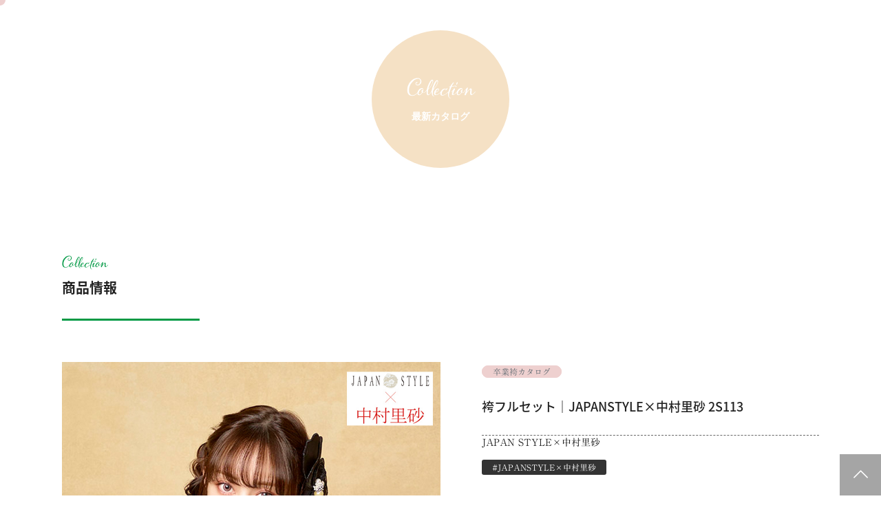

--- FILE ---
content_type: text/html; charset=UTF-8
request_url: https://www.nanairokimono.com/catalog/%E8%A2%B4%E3%83%95%E3%83%AB%E3%82%BB%E3%83%83%E3%83%88%EF%BD%9Cjapanstylex%E4%B8%AD%E6%9D%91%E9%87%8C%E7%A0%82-10/
body_size: 22165
content:

<!DOCTYPE html>
<html lang="ja">

<head>
	<title>
				  袴フルセット｜JAPANSTYLE×中村里砂 2S113【ナナイロキモノ公式】兵庫県太子町・姫路市・たつの市・相生市・赤穂市・宍粟市の着物専門店ナナイロキモノ			</title>
	<meta charset="UTF-8" />
	<meta name="viewport" content="width=device-width, user-scalable=no">
    <meta name="viewport" content="initial-scale=1, viewport-fit=cover">
	<meta name="format-detection" content="telephone=no"/>
	<meta name="description" content="「ナナイロキモノby松浦呉服店」では、太子、姫路、たつの、相生の西播磨地域の成人式振袖・卒業式袴の販売・レンタルを行なっています。また、結婚式の留袖や入学式卒業式の訪問着のレンタル、七五三きものなど着物全般を取り扱っています。" />
	<meta name="keywords" content="" />
<!-- Google tag (gtag.js) -->
<script async src="https://www.googletagmanager.com/gtag/js?id=G-PGNEGTGNL1"></script>
<script>
  window.dataLayer = window.dataLayer || [];
  function gtag(){dataLayer.push(arguments);}
  gtag('js', new Date());

  gtag('config', 'G-PGNEGTGNL1');
</script>
	<!--[if lt IE 9]>
<script src="http://denno-sekai.com/wp-content/themes/twentyfourteen/js/html5.js"></script>
<![endif]-->
	<!--StyleSheets-->
    <link rel="stylesheet" href="https://www.nanairokimono.com/wp/wp-content/themes/nanairo_wp/style.css?1640746813">
	<link rel="stylesheet" href="https://www.nanairokimono.com/wp/wp-content/themes/nanairo_wp/css/animate.css">
	<link rel="stylesheet" href="https://www.nanairokimono.com/wp/wp-content/themes/nanairo_wp/reset.css">
    <link rel="stylesheet" href="https://www.nanairokimono.com/wp/wp-content/themes/nanairo_wp/component.css?202602011214">
    <link rel="stylesheet" href="https://www.nanairokimono.com/wp/wp-content/themes/nanairo_wp/booking.css?202602011214">
    <link rel="stylesheet" href="https://www.nanairokimono.com/wp/wp-content/themes/nanairo_wp/css/animate.css">
    <link rel="stylesheet" href="https://www.nanairokimono.com/wp/wp-content/themes/nanairo_wp/css/swiper.css">
    <link rel="stylesheet" href="https://use.typekit.net/jqq1nxy.css">
    <link rel="preconnect" href="https://fonts.googleapis.com">
    <link rel="preconnect" href="https://fonts.gstatic.com" crossorigin>
    <link href="https://fonts.googleapis.com/css2?family=Inter:wght@300;400;500;600&display=swap" rel="stylesheet">

    <!--GoogleFont-->
    <script>
  (function(d) {
    var config = {
      kitId: 'sgu8yge',
      scriptTimeout: 3000,
      async: true
    },
    h=d.documentElement,t=setTimeout(function(){h.className=h.className.replace(/\bwf-loading\b/g,"")+" wf-inactive";},config.scriptTimeout),tk=d.createElement("script"),f=false,s=d.getElementsByTagName("script")[0],a;h.className+=" wf-loading";tk.src='https://use.typekit.net/'+config.kitId+'.js';tk.async=true;tk.onload=tk.onreadystatechange=function(){a=this.readyState;if(f||a&&a!="complete"&&a!="loaded")return;f=true;clearTimeout(t);try{Typekit.load(config)}catch(e){}};s.parentNode.insertBefore(tk,s)
  })(document);
</script>
    
	<!--Scripts-->
	<script src="https://www.nanairokimono.com/wp/wp-content/themes/nanairo_wp/js/jquery.js"></script>
	<script src="https://www.nanairokimono.com/wp/wp-content/themes/nanairo_wp/js/jquery.multiscroll.js"></script>
    <script src="https://kit.fontawesome.com/8e18afacd0.js" crossorigin="anonymous"></script> 
    <script src="https://cdnjs.cloudflare.com/ajax/libs/Swiper/5.4.5/js/swiper.min.js"></script>
    <script src="https://www.nanairokimono.com/wp/wp-content/themes/nanairo_wp/js/wow.js"></script> 
    <script src="https://www.nanairokimono.com/wp/wp-content/themes/nanairo_wp/js/jquery-inview.js"></script>
    <script type="text/javascript" src="//webfonts.xserver.jp/js/xserver.js"></script>
     <script src="https://cdn.jsdelivr.net/npm/vivus@latest/dist/vivus.min.js"></script>
    <script>
            new WOW().init();
    </script>
	
    
    <!--ページ内リンク-->
    <script>
        $(function(){
            $('a[href^="#"]').click(function(){
                let speed = 1500;
                let href= $(this).attr("href");
                let target = $(href == "#" || href == "" ? 'html' : href);
                let position = target.offset().top;
                $("html, body").animate({scrollTop:position}, speed, "swing");
                return false;
            });
        });
    </script>
    
    <!--ライン伸縮フェードアニメーション-->
    <script>
        $(window).scroll(function () {
            fadeAnime();
            function fadeAnime(){
                $('.lineTrigger').each(function(){ //lineTriggerというクラス名が
                    var elemPos = $(this).offset().top-200;//要素より200px上の
                    var scroll = $(window).scrollTop();
                    var windowHeight = $(window).height();
                    if (scroll >= elemPos - windowHeight){
                        $(this).addClass('lineanime');// 画面内に入ったらlineanimeというクラス名を追記
                    }else{
                        $(this).removeClass('lineanime');// 画面外に出たらlineanimeというクラス名を外す
                    }
                });	
            }
        });	
    </script>
    
    <meta name='robots' content='max-image-preview:large' />
	    <script>
	        var ajaxurl = "https://www.nanairokimono.com/wp/wp-admin/admin-ajax.php";
	    </script>
	<link rel='dns-prefetch' href='//stats.wp.com' />
<link rel='dns-prefetch' href='//www.googletagmanager.com' />
<link rel='preconnect' href='//c0.wp.com' />
<link rel="alternate" title="oEmbed (JSON)" type="application/json+oembed" href="https://www.nanairokimono.com/wp-json/oembed/1.0/embed?url=https%3A%2F%2Fwww.nanairokimono.com%2Fcatalog%2F%25e8%25a2%25b4%25e3%2583%2595%25e3%2583%25ab%25e3%2582%25bb%25e3%2583%2583%25e3%2583%2588%25ef%25bd%259cjapanstylex%25e4%25b8%25ad%25e6%259d%2591%25e9%2587%258c%25e7%25a0%2582-10%2F" />
<link rel="alternate" title="oEmbed (XML)" type="text/xml+oembed" href="https://www.nanairokimono.com/wp-json/oembed/1.0/embed?url=https%3A%2F%2Fwww.nanairokimono.com%2Fcatalog%2F%25e8%25a2%25b4%25e3%2583%2595%25e3%2583%25ab%25e3%2582%25bb%25e3%2583%2583%25e3%2583%2588%25ef%25bd%259cjapanstylex%25e4%25b8%25ad%25e6%259d%2591%25e9%2587%258c%25e7%25a0%2582-10%2F&#038;format=xml" />
<style id='wp-img-auto-sizes-contain-inline-css' type='text/css'>
img:is([sizes=auto i],[sizes^="auto," i]){contain-intrinsic-size:3000px 1500px}
/*# sourceURL=wp-img-auto-sizes-contain-inline-css */
</style>
<link rel='stylesheet' id='sbi_styles-css' href='https://www.nanairokimono.com/wp/wp-content/plugins/instagram-feed/css/sbi-styles.min.css?ver=6.10.0' type='text/css' media='all' />
<style id='wp-emoji-styles-inline-css' type='text/css'>

	img.wp-smiley, img.emoji {
		display: inline !important;
		border: none !important;
		box-shadow: none !important;
		height: 1em !important;
		width: 1em !important;
		margin: 0 0.07em !important;
		vertical-align: -0.1em !important;
		background: none !important;
		padding: 0 !important;
	}
/*# sourceURL=wp-emoji-styles-inline-css */
</style>
<style id='wp-block-library-inline-css' type='text/css'>
:root{--wp-block-synced-color:#7a00df;--wp-block-synced-color--rgb:122,0,223;--wp-bound-block-color:var(--wp-block-synced-color);--wp-editor-canvas-background:#ddd;--wp-admin-theme-color:#007cba;--wp-admin-theme-color--rgb:0,124,186;--wp-admin-theme-color-darker-10:#006ba1;--wp-admin-theme-color-darker-10--rgb:0,107,160.5;--wp-admin-theme-color-darker-20:#005a87;--wp-admin-theme-color-darker-20--rgb:0,90,135;--wp-admin-border-width-focus:2px}@media (min-resolution:192dpi){:root{--wp-admin-border-width-focus:1.5px}}.wp-element-button{cursor:pointer}:root .has-very-light-gray-background-color{background-color:#eee}:root .has-very-dark-gray-background-color{background-color:#313131}:root .has-very-light-gray-color{color:#eee}:root .has-very-dark-gray-color{color:#313131}:root .has-vivid-green-cyan-to-vivid-cyan-blue-gradient-background{background:linear-gradient(135deg,#00d084,#0693e3)}:root .has-purple-crush-gradient-background{background:linear-gradient(135deg,#34e2e4,#4721fb 50%,#ab1dfe)}:root .has-hazy-dawn-gradient-background{background:linear-gradient(135deg,#faaca8,#dad0ec)}:root .has-subdued-olive-gradient-background{background:linear-gradient(135deg,#fafae1,#67a671)}:root .has-atomic-cream-gradient-background{background:linear-gradient(135deg,#fdd79a,#004a59)}:root .has-nightshade-gradient-background{background:linear-gradient(135deg,#330968,#31cdcf)}:root .has-midnight-gradient-background{background:linear-gradient(135deg,#020381,#2874fc)}:root{--wp--preset--font-size--normal:16px;--wp--preset--font-size--huge:42px}.has-regular-font-size{font-size:1em}.has-larger-font-size{font-size:2.625em}.has-normal-font-size{font-size:var(--wp--preset--font-size--normal)}.has-huge-font-size{font-size:var(--wp--preset--font-size--huge)}.has-text-align-center{text-align:center}.has-text-align-left{text-align:left}.has-text-align-right{text-align:right}.has-fit-text{white-space:nowrap!important}#end-resizable-editor-section{display:none}.aligncenter{clear:both}.items-justified-left{justify-content:flex-start}.items-justified-center{justify-content:center}.items-justified-right{justify-content:flex-end}.items-justified-space-between{justify-content:space-between}.screen-reader-text{border:0;clip-path:inset(50%);height:1px;margin:-1px;overflow:hidden;padding:0;position:absolute;width:1px;word-wrap:normal!important}.screen-reader-text:focus{background-color:#ddd;clip-path:none;color:#444;display:block;font-size:1em;height:auto;left:5px;line-height:normal;padding:15px 23px 14px;text-decoration:none;top:5px;width:auto;z-index:100000}html :where(.has-border-color){border-style:solid}html :where([style*=border-top-color]){border-top-style:solid}html :where([style*=border-right-color]){border-right-style:solid}html :where([style*=border-bottom-color]){border-bottom-style:solid}html :where([style*=border-left-color]){border-left-style:solid}html :where([style*=border-width]){border-style:solid}html :where([style*=border-top-width]){border-top-style:solid}html :where([style*=border-right-width]){border-right-style:solid}html :where([style*=border-bottom-width]){border-bottom-style:solid}html :where([style*=border-left-width]){border-left-style:solid}html :where(img[class*=wp-image-]){height:auto;max-width:100%}:where(figure){margin:0 0 1em}html :where(.is-position-sticky){--wp-admin--admin-bar--position-offset:var(--wp-admin--admin-bar--height,0px)}@media screen and (max-width:600px){html :where(.is-position-sticky){--wp-admin--admin-bar--position-offset:0px}}

/*# sourceURL=wp-block-library-inline-css */
</style><style id='global-styles-inline-css' type='text/css'>
:root{--wp--preset--aspect-ratio--square: 1;--wp--preset--aspect-ratio--4-3: 4/3;--wp--preset--aspect-ratio--3-4: 3/4;--wp--preset--aspect-ratio--3-2: 3/2;--wp--preset--aspect-ratio--2-3: 2/3;--wp--preset--aspect-ratio--16-9: 16/9;--wp--preset--aspect-ratio--9-16: 9/16;--wp--preset--color--black: #000000;--wp--preset--color--cyan-bluish-gray: #abb8c3;--wp--preset--color--white: #ffffff;--wp--preset--color--pale-pink: #f78da7;--wp--preset--color--vivid-red: #cf2e2e;--wp--preset--color--luminous-vivid-orange: #ff6900;--wp--preset--color--luminous-vivid-amber: #fcb900;--wp--preset--color--light-green-cyan: #7bdcb5;--wp--preset--color--vivid-green-cyan: #00d084;--wp--preset--color--pale-cyan-blue: #8ed1fc;--wp--preset--color--vivid-cyan-blue: #0693e3;--wp--preset--color--vivid-purple: #9b51e0;--wp--preset--gradient--vivid-cyan-blue-to-vivid-purple: linear-gradient(135deg,rgb(6,147,227) 0%,rgb(155,81,224) 100%);--wp--preset--gradient--light-green-cyan-to-vivid-green-cyan: linear-gradient(135deg,rgb(122,220,180) 0%,rgb(0,208,130) 100%);--wp--preset--gradient--luminous-vivid-amber-to-luminous-vivid-orange: linear-gradient(135deg,rgb(252,185,0) 0%,rgb(255,105,0) 100%);--wp--preset--gradient--luminous-vivid-orange-to-vivid-red: linear-gradient(135deg,rgb(255,105,0) 0%,rgb(207,46,46) 100%);--wp--preset--gradient--very-light-gray-to-cyan-bluish-gray: linear-gradient(135deg,rgb(238,238,238) 0%,rgb(169,184,195) 100%);--wp--preset--gradient--cool-to-warm-spectrum: linear-gradient(135deg,rgb(74,234,220) 0%,rgb(151,120,209) 20%,rgb(207,42,186) 40%,rgb(238,44,130) 60%,rgb(251,105,98) 80%,rgb(254,248,76) 100%);--wp--preset--gradient--blush-light-purple: linear-gradient(135deg,rgb(255,206,236) 0%,rgb(152,150,240) 100%);--wp--preset--gradient--blush-bordeaux: linear-gradient(135deg,rgb(254,205,165) 0%,rgb(254,45,45) 50%,rgb(107,0,62) 100%);--wp--preset--gradient--luminous-dusk: linear-gradient(135deg,rgb(255,203,112) 0%,rgb(199,81,192) 50%,rgb(65,88,208) 100%);--wp--preset--gradient--pale-ocean: linear-gradient(135deg,rgb(255,245,203) 0%,rgb(182,227,212) 50%,rgb(51,167,181) 100%);--wp--preset--gradient--electric-grass: linear-gradient(135deg,rgb(202,248,128) 0%,rgb(113,206,126) 100%);--wp--preset--gradient--midnight: linear-gradient(135deg,rgb(2,3,129) 0%,rgb(40,116,252) 100%);--wp--preset--font-size--small: 13px;--wp--preset--font-size--medium: 20px;--wp--preset--font-size--large: 36px;--wp--preset--font-size--x-large: 42px;--wp--preset--spacing--20: 0.44rem;--wp--preset--spacing--30: 0.67rem;--wp--preset--spacing--40: 1rem;--wp--preset--spacing--50: 1.5rem;--wp--preset--spacing--60: 2.25rem;--wp--preset--spacing--70: 3.38rem;--wp--preset--spacing--80: 5.06rem;--wp--preset--shadow--natural: 6px 6px 9px rgba(0, 0, 0, 0.2);--wp--preset--shadow--deep: 12px 12px 50px rgba(0, 0, 0, 0.4);--wp--preset--shadow--sharp: 6px 6px 0px rgba(0, 0, 0, 0.2);--wp--preset--shadow--outlined: 6px 6px 0px -3px rgb(255, 255, 255), 6px 6px rgb(0, 0, 0);--wp--preset--shadow--crisp: 6px 6px 0px rgb(0, 0, 0);}:where(.is-layout-flex){gap: 0.5em;}:where(.is-layout-grid){gap: 0.5em;}body .is-layout-flex{display: flex;}.is-layout-flex{flex-wrap: wrap;align-items: center;}.is-layout-flex > :is(*, div){margin: 0;}body .is-layout-grid{display: grid;}.is-layout-grid > :is(*, div){margin: 0;}:where(.wp-block-columns.is-layout-flex){gap: 2em;}:where(.wp-block-columns.is-layout-grid){gap: 2em;}:where(.wp-block-post-template.is-layout-flex){gap: 1.25em;}:where(.wp-block-post-template.is-layout-grid){gap: 1.25em;}.has-black-color{color: var(--wp--preset--color--black) !important;}.has-cyan-bluish-gray-color{color: var(--wp--preset--color--cyan-bluish-gray) !important;}.has-white-color{color: var(--wp--preset--color--white) !important;}.has-pale-pink-color{color: var(--wp--preset--color--pale-pink) !important;}.has-vivid-red-color{color: var(--wp--preset--color--vivid-red) !important;}.has-luminous-vivid-orange-color{color: var(--wp--preset--color--luminous-vivid-orange) !important;}.has-luminous-vivid-amber-color{color: var(--wp--preset--color--luminous-vivid-amber) !important;}.has-light-green-cyan-color{color: var(--wp--preset--color--light-green-cyan) !important;}.has-vivid-green-cyan-color{color: var(--wp--preset--color--vivid-green-cyan) !important;}.has-pale-cyan-blue-color{color: var(--wp--preset--color--pale-cyan-blue) !important;}.has-vivid-cyan-blue-color{color: var(--wp--preset--color--vivid-cyan-blue) !important;}.has-vivid-purple-color{color: var(--wp--preset--color--vivid-purple) !important;}.has-black-background-color{background-color: var(--wp--preset--color--black) !important;}.has-cyan-bluish-gray-background-color{background-color: var(--wp--preset--color--cyan-bluish-gray) !important;}.has-white-background-color{background-color: var(--wp--preset--color--white) !important;}.has-pale-pink-background-color{background-color: var(--wp--preset--color--pale-pink) !important;}.has-vivid-red-background-color{background-color: var(--wp--preset--color--vivid-red) !important;}.has-luminous-vivid-orange-background-color{background-color: var(--wp--preset--color--luminous-vivid-orange) !important;}.has-luminous-vivid-amber-background-color{background-color: var(--wp--preset--color--luminous-vivid-amber) !important;}.has-light-green-cyan-background-color{background-color: var(--wp--preset--color--light-green-cyan) !important;}.has-vivid-green-cyan-background-color{background-color: var(--wp--preset--color--vivid-green-cyan) !important;}.has-pale-cyan-blue-background-color{background-color: var(--wp--preset--color--pale-cyan-blue) !important;}.has-vivid-cyan-blue-background-color{background-color: var(--wp--preset--color--vivid-cyan-blue) !important;}.has-vivid-purple-background-color{background-color: var(--wp--preset--color--vivid-purple) !important;}.has-black-border-color{border-color: var(--wp--preset--color--black) !important;}.has-cyan-bluish-gray-border-color{border-color: var(--wp--preset--color--cyan-bluish-gray) !important;}.has-white-border-color{border-color: var(--wp--preset--color--white) !important;}.has-pale-pink-border-color{border-color: var(--wp--preset--color--pale-pink) !important;}.has-vivid-red-border-color{border-color: var(--wp--preset--color--vivid-red) !important;}.has-luminous-vivid-orange-border-color{border-color: var(--wp--preset--color--luminous-vivid-orange) !important;}.has-luminous-vivid-amber-border-color{border-color: var(--wp--preset--color--luminous-vivid-amber) !important;}.has-light-green-cyan-border-color{border-color: var(--wp--preset--color--light-green-cyan) !important;}.has-vivid-green-cyan-border-color{border-color: var(--wp--preset--color--vivid-green-cyan) !important;}.has-pale-cyan-blue-border-color{border-color: var(--wp--preset--color--pale-cyan-blue) !important;}.has-vivid-cyan-blue-border-color{border-color: var(--wp--preset--color--vivid-cyan-blue) !important;}.has-vivid-purple-border-color{border-color: var(--wp--preset--color--vivid-purple) !important;}.has-vivid-cyan-blue-to-vivid-purple-gradient-background{background: var(--wp--preset--gradient--vivid-cyan-blue-to-vivid-purple) !important;}.has-light-green-cyan-to-vivid-green-cyan-gradient-background{background: var(--wp--preset--gradient--light-green-cyan-to-vivid-green-cyan) !important;}.has-luminous-vivid-amber-to-luminous-vivid-orange-gradient-background{background: var(--wp--preset--gradient--luminous-vivid-amber-to-luminous-vivid-orange) !important;}.has-luminous-vivid-orange-to-vivid-red-gradient-background{background: var(--wp--preset--gradient--luminous-vivid-orange-to-vivid-red) !important;}.has-very-light-gray-to-cyan-bluish-gray-gradient-background{background: var(--wp--preset--gradient--very-light-gray-to-cyan-bluish-gray) !important;}.has-cool-to-warm-spectrum-gradient-background{background: var(--wp--preset--gradient--cool-to-warm-spectrum) !important;}.has-blush-light-purple-gradient-background{background: var(--wp--preset--gradient--blush-light-purple) !important;}.has-blush-bordeaux-gradient-background{background: var(--wp--preset--gradient--blush-bordeaux) !important;}.has-luminous-dusk-gradient-background{background: var(--wp--preset--gradient--luminous-dusk) !important;}.has-pale-ocean-gradient-background{background: var(--wp--preset--gradient--pale-ocean) !important;}.has-electric-grass-gradient-background{background: var(--wp--preset--gradient--electric-grass) !important;}.has-midnight-gradient-background{background: var(--wp--preset--gradient--midnight) !important;}.has-small-font-size{font-size: var(--wp--preset--font-size--small) !important;}.has-medium-font-size{font-size: var(--wp--preset--font-size--medium) !important;}.has-large-font-size{font-size: var(--wp--preset--font-size--large) !important;}.has-x-large-font-size{font-size: var(--wp--preset--font-size--x-large) !important;}
/*# sourceURL=global-styles-inline-css */
</style>

<style id='classic-theme-styles-inline-css' type='text/css'>
/*! This file is auto-generated */
.wp-block-button__link{color:#fff;background-color:#32373c;border-radius:9999px;box-shadow:none;text-decoration:none;padding:calc(.667em + 2px) calc(1.333em + 2px);font-size:1.125em}.wp-block-file__button{background:#32373c;color:#fff;text-decoration:none}
/*# sourceURL=/wp-includes/css/classic-themes.min.css */
</style>
<link rel='stylesheet' id='mts_simple_booking_front-css' href='https://www.nanairokimono.com/wp/wp-content/plugins/mts-simple-booking/css/mtssb-front.css?ver=6.9' type='text/css' media='all' />
<link rel='stylesheet' id='yesno_style-css' href='https://www.nanairokimono.com/wp/wp-content/plugins/yesno/css/style.css?ver=1.0.12' type='text/css' media='all' />
<script type="text/javascript" src="https://c0.wp.com/c/6.9/wp-includes/js/jquery/jquery.min.js" id="jquery-core-js"></script>
<script type="text/javascript" src="https://c0.wp.com/c/6.9/wp-includes/js/jquery/jquery-migrate.min.js" id="jquery-migrate-js"></script>
<link rel="https://api.w.org/" href="https://www.nanairokimono.com/wp-json/" /><link rel="alternate" title="JSON" type="application/json" href="https://www.nanairokimono.com/wp-json/wp/v2/catalog/5453" /><link rel="EditURI" type="application/rsd+xml" title="RSD" href="https://www.nanairokimono.com/wp/xmlrpc.php?rsd" />
<meta name="generator" content="WordPress 6.9" />
<link rel="canonical" href="https://www.nanairokimono.com/catalog/%e8%a2%b4%e3%83%95%e3%83%ab%e3%82%bb%e3%83%83%e3%83%88%ef%bd%9cjapanstylex%e4%b8%ad%e6%9d%91%e9%87%8c%e7%a0%82-10/" />
<link rel='shortlink' href='https://www.nanairokimono.com/?p=5453' />
<meta name="generator" content="Site Kit by Google 1.170.0" />	<style>img#wpstats{display:none}</style>
		
<!-- Site Kit が追加した Google AdSense メタタグ -->
<meta name="google-adsense-platform-account" content="ca-host-pub-2644536267352236">
<meta name="google-adsense-platform-domain" content="sitekit.withgoogle.com">
<!-- Site Kit が追加した End Google AdSense メタタグ -->

<!-- Google タグ マネージャー スニペット (Site Kit が追加) -->
<script type="text/javascript">
/* <![CDATA[ */

			( function( w, d, s, l, i ) {
				w[l] = w[l] || [];
				w[l].push( {'gtm.start': new Date().getTime(), event: 'gtm.js'} );
				var f = d.getElementsByTagName( s )[0],
					j = d.createElement( s ), dl = l != 'dataLayer' ? '&l=' + l : '';
				j.async = true;
				j.src = 'https://www.googletagmanager.com/gtm.js?id=' + i + dl;
				f.parentNode.insertBefore( j, f );
			} )( window, document, 'script', 'dataLayer', 'GTM-PG34PW98' );
			
/* ]]> */
</script>

<!-- (ここまで) Google タグ マネージャー スニペット (Site Kit が追加) -->
<link rel="icon" href="https://www.nanairokimono.com/wp/wp-content/uploads/2023/08/cropped-アセット-2-32x32.png" sizes="32x32" />
<link rel="icon" href="https://www.nanairokimono.com/wp/wp-content/uploads/2023/08/cropped-アセット-2-192x192.png" sizes="192x192" />
<link rel="apple-touch-icon" href="https://www.nanairokimono.com/wp/wp-content/uploads/2023/08/cropped-アセット-2-180x180.png" />
<meta name="msapplication-TileImage" content="https://www.nanairokimono.com/wp/wp-content/uploads/2023/08/cropped-アセット-2-270x270.png" />
</head>
    
    <body id="front_page">
        <div class="wrapper">
   
      <!--JS設定-->
<!--マウスストーカー-->
<script>
      $(function() {
       const stalker = document.getElementById('stalker');
            let hovFlag = false;
            document.addEventListener('mousemove', function (e) {
                if (!hovFlag) {
                    stalker.style.transform = 'translate(' + e.clientX + 'px, ' + e.clientY + 'px)';
                }
            });
            const linkElem = document.querySelectorAll('a:not(.no_stick_)');
            for (let i = 0; i < linkElem.length; i++) {
                linkElem[i].addEventListener('mouseover', function (e) {
                    hovFlag = true;
                    stalker.classList.add('hov_');
                    let rect = e.target.getBoundingClientRect();
                    let posX = rect.left + (rect.width / 2);
                    let posY = rect.top + (rect.height / 2);
                    stalker.style.transform = 'translate(' + posX + 'px, ' + posY + 'px)';
                });
                 linkElem[i].addEventListener('mouseout', function (e) {
                     hovFlag = false;
                     stalker.classList.remove('hov_');
                 });
            }   
   });
</script>
<style>
    #stalker {
        background-color: #eed0cf;
    }
    #stalker.hov_{
        background-color: #a8a8a8;
        border:1px solid #eed0cf;
        opacity: 0.5;
    }
}
</style>

<div id="stalker"></div>


<!--アクションボタンの表示-->
    	<div class="action_btn" style="background-color:#c0daf4; color:#ffffff ">
        <script>
            $(function() {
                let $fixed_nav = $('.action_btn');

                $(window).on('scroll', function() {
                    //スクロール位置を取得
                    if ($(this).scrollTop() < 200) {
                        $fixed_nav.removeClass('is-display');
                    } else {
                        $fixed_nav.addClass('is-display');
                    }
                });
            });
            </script>
        <a href="https://www.nanairokimono.com/wp/booking/">来店ご予約</a>
    </div>
     
<!--各パーツの色設定-->
<style>
    .nanairo_cv_pink{
        background-color: #eed0cf;
        color:#677077;
        border:1px solid #eed0cf;
    }
    .nanairo_cv_pink:hover{
        background-color: #e1d2c0;
        color:#677077;
    }
    .nanairo_cv_pink::before,
    .nanairo_cv_pink::after,
    .nanairo_cv_pink:hover::before,
    .nanairo_cv_pink:hover::after{
        background-color: #677077;
    }
    
     .cv_btn{
        background-color: #eed0cf;
        color:#677077;
        border:1px solid #eed0cf;
    }
    .cv_btn:hover{
        background-color: #e1d2c0;
        color:#677077;
    }
    .cv_btn::before,
    .cv_btn::after,
    .cv_btn:hover::before,
    .cv_btn:hover::after{
        background-color: #677077;
    }
    
    .page_top{
        background-color: #a5a5a5;
    }
    .page_top a{
        color: #ffffff;
    }
    .page_top:hover{
        background-color: #eed0cf;
    }
    .page_top a:hover{
        color: #666666;
    }
    
</style>

<header class="pc_fix_nav">
    <script>
        $(function() {
          let $fixed_nav = $('.pc_fix_nav');

          $(window).on( 'scroll', function () {
            //スクロール位置を取得
            if ( $(this).scrollTop() < 200 ) {
              $fixed_nav.removeClass('is-display');
            } else {
              $fixed_nav.addClass('is-display');
            }
          });
      });
    </script>
    
    
    
    <div class="header_logo">
        <h1><a href="https://www.nanairokimono.com/"><img src="https://www.nanairokimono.com/wp/wp-content/themes/nanairo_wp/img/header_logo.svg" class="img-responsive" alt="ナナイロキモノ"></a></h1>
    </div>
    <div class="menu_btn">
        <style>
            .l-drawer__icon{
                background-color: #eed0cf;
            }
            .l-drawer__icon-parts,
            .l-drawer__icon-parts::before,
            .l-drawer__icon-parts::after{
                background-color: #677077;
            }
        </style>
        <div class="l-drawer">
           <input class="l-drawer__checkbox" id="drawerCheckbox" type="checkbox" >
           <!-- ドロワーアイコン -->
           <label class="l-drawer__icon" for="drawerCheckbox">
               <span class="l-drawer__icon-parts"></span>
           </label>
           <!-- 背景を暗く -->
           <label class="l-drawer__overlay" for="drawerCheckbox"></label>
           <!-- ドロワーメニュー -->
           
           <nav class="l-drawer__menu">
               <!--CSS設定-->
               <style>
                                                 .left_menu_box  .menu_title{
                       color: #222222;
                   }
                    .left_menu_box  a:hover .menu_title{
                       color: #d8ba9b;
                   }
               
                                  .left_menu_box  .menu_title{
                       color: #222222;
                   }
                    .left_menu_box  a:hover .menu_title{
                       color: #d8ba9b;
                   }
               
                                  .left_menu_box  .menu_title{
                       color: #222222;
                   }
                    .left_menu_box  a:hover .menu_title{
                       color: #d8ba9b;
                   }
               
                                  .left_menu_box  .menu_title{
                       color: #222222;
                   }
                    .left_menu_box  a:hover .menu_title{
                       color: #d8ba9b;
                   }
               
                                  .left_menu_box  .menu_title{
                       color: #222222;
                   }
                    .left_menu_box  a:hover .menu_title{
                       color: #d8ba9b;
                   }
               
                                  .left_menu_box  .menu_title{
                       color: #222222;
                   }
                    .left_menu_box  a:hover .menu_title{
                       color: #d8ba9b;
                   }
               
                                             </style>
               
               <div class="drawer_menu_wrap">
                        <div class="drawer_top">
                            <div class="drawer_logo">
                                 <img src="https://www.nanairokimono.com/wp/wp-content/uploads/2021/11/header_logo04.svg" class="img-responsive" alt="ナナイロキモノ">
                            </div>
                        </div>
                        <div class="drawer_left">
                            <div class="drawer_left_menu">
                                                                                                <div class="left_menu_box">
                                    <a href="https://www.nanairokimono.com/about/"  target="_self" >
                                        <div class="left_menu_box_wrap">
                                        <div class="menu_title">
                                            <h4>ナナイロキモノについて</h4>
                                            <small>About</small>
                                        </div>
                                        <div class="menu_arrow">
                                        </div>
                                        </div>
                                    </a>
                                </div>
                                                                <div class="left_menu_box">
                                    <a href="https://www.nanairokimono.com/news/"  target="_self" >
                                        <div class="left_menu_box_wrap">
                                        <div class="menu_title">
                                            <h4>お知らせ</h4>
                                            <small>News</small>
                                        </div>
                                        <div class="menu_arrow">
                                        </div>
                                        </div>
                                    </a>
                                </div>
                                                                <div class="left_menu_box">
                                    <a href="https://www.nanairokimono.com/contact-form/"  target="_self" >
                                        <div class="left_menu_box_wrap">
                                        <div class="menu_title">
                                            <h4>お問い合わせ</h4>
                                            <small>Contact</small>
                                        </div>
                                        <div class="menu_arrow">
                                        </div>
                                        </div>
                                    </a>
                                </div>
                                                                <div class="left_menu_box">
                                    <a href="https://www.nanairokimono.com/question/"  target="_self" >
                                        <div class="left_menu_box_wrap">
                                        <div class="menu_title">
                                            <h4>よくあるご質問</h4>
                                            <small>FAQ</small>
                                        </div>
                                        <div class="menu_arrow">
                                        </div>
                                        </div>
                                    </a>
                                </div>
                                                                <div class="left_menu_box">
                                    <a href="https://www.nanairokimono.com/booking/"  target="_self" >
                                        <div class="left_menu_box_wrap">
                                        <div class="menu_title">
                                            <h4>来店予約</h4>
                                            <small>Booking</small>
                                        </div>
                                        <div class="menu_arrow">
                                        </div>
                                        </div>
                                    </a>
                                </div>
                                                                <div class="left_menu_box">
                                    <a href="https://www.nanairokimono.jp"  target="_blank" >
                                        <div class="left_menu_box_wrap">
                                        <div class="menu_title">
                                            <h4>ナナイロオンラインストア</h4>
                                            <small>Web Shop</small>
                                        </div>
                                        <div class="menu_arrow">
                                        </div>
                                        </div>
                                    </a>
                                </div>
                                                                                            </div>
                        </div>
                   
                        <div class="drawer_right">
                            <div class="drawer_right_menu01">
                                                                                                <div class="right_menu_box">
                                    <a href="https://www.nanairokimono.com/plan/furisode-plan/buy-plan/"  target="_self" >
                                        <div class="right_menu_img" style="background-image: url(https://www.nanairokimono.com/wp/wp-content/uploads/2025/05/123-scaled.jpg)"></div>
                                        <div class="right_menu_text">振袖お買い上げプラン</div>
                                    </a>
                                </div> 
                                                                <div class="right_menu_box">
                                    <a href="https://www.nanairokimono.com/plan/furisode-plan/rental/"  target="_self" >
                                        <div class="right_menu_img" style="background-image: url(https://www.nanairokimono.com/wp/wp-content/uploads/2025/05/12-scaled.jpg)"></div>
                                        <div class="right_menu_text">振袖レンタルプラン</div>
                                    </a>
                                </div> 
                                                                <div class="right_menu_box">
                                    <a href="https://www.nanairokimono.com/plan/furisode-plan/mamafurisode/"  target="_self" >
                                        <div class="right_menu_img" style="background-image: url(https://www.nanairokimono.com/wp/wp-content/uploads/2025/05/88-scaled.jpg)"></div>
                                        <div class="right_menu_text">ママ振袖前撮りプラン</div>
                                    </a>
                                </div> 
                                                                <div class="right_menu_box">
                                    <a href="https://www.nanairokimono.com/plan/hakama-plan/"  target="_self" >
                                        <div class="right_menu_img" style="background-image: url(https://www.nanairokimono.com/wp/wp-content/uploads/2025/05/1-scaled.jpg)"></div>
                                        <div class="right_menu_text">袴レンタルプラン</div>
                                    </a>
                                </div> 
                                                                <div class="right_menu_box">
                                    <a href="https://www.nanairokimono.com/clinic/"  target="_self" >
                                        <div class="right_menu_img" style="background-image: url(https://www.nanairokimono.com/wp/wp-content/uploads/2021/10/drawer_img05.jpg)"></div>
                                        <div class="right_menu_text">きものメンテナンス</div>
                                    </a>
                                </div> 
                                                                <div class="right_menu_box">
                                    <a href="https://www.nanairokimono.com/school/"  target="_self" >
                                        <div class="right_menu_img" style="background-image: url(https://www.nanairokimono.com/wp/wp-content/uploads/2021/10/drawer_img06.jpg)"></div>
                                        <div class="right_menu_text">なないろキモノ学院</div>
                                    </a>
                                </div> 
                                                                                            </div>
                            
                            <div class="drawer_right_menu02">
                                                                                                <div class="right_menu_box">
                                    <a href="https://www.nanairokimono.com/kinds/furisode/"  target="_self" >
                                        <div class="right_menu_img" style="background-image: url(https://www.nanairokimono.com/wp/wp-content/uploads/2025/05/99-scaled.jpg)"></div>
                                        <div class="right_menu_text">振袖コレクション</div>
                                    </a>
                                </div> 
                                                                <div class="right_menu_box">
                                    <a href="https://www.nanairokimono.com/kinds/hakama/"  target="_self" >
                                        <div class="right_menu_img" style="background-image: url(https://www.nanairokimono.com/wp/wp-content/uploads/2025/05/55-scaled.jpg)"></div>
                                        <div class="right_menu_text">袴コレクション</div>
                                    </a>
                                </div> 
                                                                <div class="right_menu_box">
                                    <a href="https://www.nanairokimono.com/kinds/formal/"  target="_self" >
                                        <div class="right_menu_img" style="background-image: url(https://www.nanairokimono.com/wp/wp-content/uploads/2025/05/56-scaled.jpg)"></div>
                                        <div class="right_menu_text">フォーマルコレクション</div>
                                    </a>
                                </div> 
                                                                <div class="right_menu_box">
                                    <a href="https://www.nanairokimono.com/kinds/iwai/"  target="_self" >
                                        <div class="right_menu_img" style="background-image: url(https://www.nanairokimono.com/wp/wp-content/uploads/2021/10/drawer_img10.jpg)"></div>
                                        <div class="right_menu_text">お宮参りコレクション</div>
                                    </a>
                                </div> 
                                                                <div class="right_menu_box">
                                    <a href="https://www.nanairokimono.com/kinds/shichigosan/"  target="_self" >
                                        <div class="right_menu_img" style="background-image: url(https://www.nanairokimono.com/wp/wp-content/uploads/2025/05/98765432-scaled.jpg)"></div>
                                        <div class="right_menu_text">七五三コレクション</div>
                                    </a>
                                </div> 
                                                                <div class="right_menu_box">
                                    <a href=""  target="_self" >
                                        <div class="right_menu_img" style="background-image: url(https://www.nanairokimono.com/wp/wp-content/uploads/2025/05/456-scaled.jpg)"></div>
                                        <div class="right_menu_text">浴衣コレクション</div>
                                    </a>
                                </div> 
                                                                
                                
                            </div>
                        </div>
               </div>
           </nav>
          
       </div><!-- /ドロワーメニュー -->
   </div>
    
</header><main id="content">
     <div class="page_transition"></div>
    
    <section id="page_title">
        <div class="page_title_box" style="background-color: #f5e1c5"></div>
        <div class="page_title_text">
            <h2 class="wow fadeInUp" data-wow-delay="2s">
                Collection                <small class="wow fadeInUp" data-wow-delay="2.2s">最新カタログ</small>
            </h2>
        </div>
    </section>
    
    <section id="pages" class="pd80">
        <div class="container">
            <div class="title_set pb60">
                <div class="title_set_text">
                    <p style="color: #009944">Collection</p>
                    <h3>商品情報</h3>
                </div>
                <div class="title_set_border wow title_set_anime" data-wow-delay="2s" style="background-color:#009944"></div>
            </div>
            
                        <article id="single_catalog_wrap" >
                <div class="single_catalog_img">
                    <script>
                      $(function() {
                            //サムネイル
                            var sliderThumbnail = new Swiper('.slider-thumbnail', {
                                slidesPerView: 5,
                                slideToClickedSlide: true
                            });
                            var swiper = new Swiper('.single_slider', {
                                speed: 500,
                                autoplay: {
                                    delay: 3000,
                                    stopOnLastSlide: false,
                                    disableOnInteraction: false,
                                    reverseDirection: false
                                },
                                loop: true,
                                thumbs: {
                                    swiper: sliderThumbnail
                                },
                                //autoHeight: true,
                                navigation: {
                                    nextEl: '.swiper-button-next',
                                    prevEl: '.swiper-button-prev'
                                },
                                pagination: {
                                    el: '.swiper-pagination',
                                }
                            });
                        });
                    </script>
                    <!--変数宣言-->
                                                                                                     <!--画像が1枚の場合-->
                                        <!--画像が複数の場合-->
                    <div class="swiper-container single_slider">
                        <div class="swiper-wrapper">
                            <div class="swiper-slide">
                                <img src="https://www.nanairokimono.com/wp/wp-content/uploads/2023/03/ara_JN34_030142.jpg" class="img-responsive">
                            </div>
                            <div class="swiper-slide">
                                <img src="https://www.nanairokimono.com/wp/wp-content/uploads/2023/03/ara_JN34_030205.jpg" class="img-responsive">
                            </div>
                                                                                                                                                                                                  
                            
                        </div>
                        <div class="swiper-pagination"></div>
                    </div>
                    <!--スライダサムネイル-->
                    <div class="swiper-container slider-thumbnail">
                        <div class="swiper-wrapper">
                            <div class="swiper-slide">
                                <img src="https://www.nanairokimono.com/wp/wp-content/uploads/2023/03/ara_JN34_030142.jpg" class="img-responsive">
                            </div>
                                                          <div class="swiper-slide">
                                <img src="https://www.nanairokimono.com/wp/wp-content/uploads/2023/03/ara_JN34_030205.jpg" class="img-responsive">
                            </div>
                                                                                                                                                                                                                            </div>
                    </div>
                    
                    
                                        
                </div>
                
                
                <div class="single_catalog_text">
                    <!--商品タイトル-->
                    <div class="single_catalog_title">
                        <div class="single_catalog_kinds">
                                                      <p class="single_kinds_icon" style="background-color:#eed0cf; border:1px solid #eed0cf;  color:#677077">
                                <a href="https://www.nanairokimono.com/kinds/hakama/" >卒業袴カタログ</a>
                            </p>
                              
                        </div>
                        <div class="single_catalog_name">
                            <h4>袴フルセット｜JAPANSTYLE×中村里砂 2S113</h4>
                        </div>
                    </div>
                    
                    <!--ブランド表示-->
                                        
                                        <ul class="single_brand_tag">
                         <li class="japan-stylex%e4%b8%ad%e6%9d%91%e9%87%8c%e7%a0%82"><a href="https://www.nanairokimono.com/h_brand/japan-stylex%e4%b8%ad%e6%9d%91%e9%87%8c%e7%a0%82/">JAPAN STYLE×中村里砂</a></li>                    </ul>
                                        
                    <!--ジャンル表示-->
                                        
                                        <ul class="single_type_tag">
                         <li class="japanstylex%e4%b8%ad%e6%9d%91%e9%87%8c%e7%a0%82"><a href="https://www.nanairokimono.com/h_genre/japanstylex%e4%b8%ad%e6%9d%91%e9%87%8c%e7%a0%82/">#JAPANSTYLE×中村里砂</a></li>                    </ul>
                                        
                    <!--カラー表示-->
                                        
                                        <di class="single_item_data">
                        <dt>カラー</dt>
                        <dd>
                            <ul class="single_color_tag">
                                                                        <li class="connection_color_icon" style="background-color:#f6ede4; border:1px solid ;  color:#333333">
                                        <a href="https://www.nanairokimono.com/h_color/h_color01/" class="connection_color_link">白・クリーム</a>
                                    </li>
                                                                    <li class="connection_color_icon" style="background-color:#677077; border:1px solid ;  color:#ffffff">
                                        <a href="https://www.nanairokimono.com/h_color/h_color08/" class="connection_color_link">黒・金・銀・グレー</a>
                                    </li>
                                                        </ul>
                        </dd>
                    </di>
                                        <!--商品データ-->
                    <di class="single_item_data">
                        <dt>商品コード</dt>
                        <dd>2S113</dd>
                    </di>
                    <di class="single_item_data">
                        <dt>商品名</dt>
                        <dd>袴フルセット｜JAPANSTYLE×中村里砂 2S113</dd>
                    </di>
                    <di class="single_item_data">
                        <dt>素材</dt>
                        <dd>二尺袖：ポリエステル<br />
袴：ポリエステル</dd>
                    </di>
                    <di class="single_item_data">
                        <dt>サイズ</dt>
                        <dd>二尺袖：フリーサイズ<br />
袴：各商品によってサイズが異なります</dd>
                    </di>
                    <di class="single_item_data">
                        <dt>商品説明</dt>
                        <dd>
                            <p>
                            ■通常３泊４日<br />
■＋16500円で7泊8日に変更可能◎<br />
<br />
●袴は画像以外の色からもお選びいただけます。<br />
詳しくはオンラインストアをご覧ください。<br />
<br />
※同色同柄でサイズ展開がある商品に関しましては、お客様の身長に最適なサイズのものを当店でセットさせていただきます。<br />
サイズのご希望がある場合はご注文後に当店までお問い合わせくださいませ。                        </p>
                        </dd>
                    </di>
                    
                    <div class="single_item_btns">
                    <style>
                        .shop_btn{
                            border: 1px solid #eed0cf;
                            color: #677077;
                            background-color: #eed0cf;
                        }
                        .shop_btn:hover{
                            background-color: #f3e0cc;
                        }
                        .shop_btn::before,
                        .shop_btn::after,
                        .shop_btn:hover::before,
                        .shop_btn:hover::after{
                            background:#677077;
                        }
                        
                        
                        .line_btn{
                            border: 1px solid #cbd4c0;
                            color: #677077;
                            background-color: #cbd4c0;
                        }
                        .line_btn:hover{
                            background-color: #f3e0cc;
                        }
                        .line_btn::before,
                        .line_btn::after,
                        .line_btn:hover::before,
                        .line_btn:hover::after {
                            background:#677077;
                        }
                        
                        
                         .contact_btn{
                            border: 1px solid #e1d2c0;
                            color: #677077;
                            background-color: #ffffffff;
                        }
                        .contact_btn:hover{
                            background-color: #f3e0cc;
                        }
                        .contact_btn::before,
                        .contact_btn::after,
                        .contact_btn:hover::before,
                        .contact_btn:hover::after{
                            background:#677077;
                        }
                       
                    </style>
                    
                    
                                                                                <div class="single_item_contact" style="margin-top: 60px;">
                        <div class="item_contact_btn" >
                            <a href="https://www.nanairokimono.jp/products/detail/626" class="shop_btn btn100" target="_blank">この商品をWEBショップでレンタルする</a>
                        </div>
                    </div>
                                                             <div class="single_item_contact pd20">
                        <div class="item_contact_btn" >
                            <a href="https://line.me/R/ti/p/%40890aiwjt" class="line_btn btn100">この商品についてLINEで聞く</a>
                        </div>
                    </div>
                    <div class="single_item_contact">
                        <div class="item_contact_btn" >
                            <a href="https://www.nanairokimono.com/item_contact/?post_id=5453" class="contact_btn btn100">この商品についてメールで聞く</a>
                        </div>
                    </div>
                    </div>
                    
                    
                    
                    
                    
                   
                    
                    <!--記事編集ボタン-->
                    <div class="post_edit">
                                            </div>
                </div>
            </article>
                        
            
            
        </div>
    </section>
    
    <section class="connection_items pd60">
   <div class="container">
        <div class="recommend_title">
            <h3><img src="https://www.nanairokimono.com/wp/wp-content/themes/nanairo_wp/img/recommend_title.svg" class="img-responsive" alt="おすすめ商品"></h3>
        </div>
       
              <!--PCの場合-->
        <ul class="connection_items_wrap">
                        
            
                        <li class="connection_items_box">
                <a href="https://www.nanairokimono.com/catalog/%e5%8d%92%e6%a5%ad%e5%bc%8f%e8%a2%b4%e3%83%95%e3%83%ab%e3%82%bb%e3%83%83%e3%83%88%ef%bd%9c%e7%99%bd%e8%89%b2-%e5%a4%a7%e4%ba%ba%e6%b0%97%e3%83%ac%e3%83%bc%e3%82%b9%e6%9f%84-2s097/">
                <figure class="connection_items_img">
                    <div class="lineTrigger">
                        <div class="line2">
                            <div class="lineinappear">
                                <img src="https://www.nanairokimono.com/wp/wp-content/uploads/2022/10/2S0971.jpg" class="img-responsive" alt="卒業式袴フルセット｜白色 大人気レース柄 2S097">
                            </div>
                        </div>
                    </div>
                </figure>
                <div class="connection_name">
                    <h4>
                        卒業式袴フルセット｜白色 大人気レース柄 2S097                    </h4>
                </div>
                                                    <ul class="connection_color_tag">
                                        <li class="connection_color_icon" style="background-color:#cbd4c0; border:1px solid ;  color:#ffffff">
                        <a href="https://www.nanairokimono.com/h_color/h_color04/" class="connection_color_link">
                        緑・黄緑・抹茶                        </a>
                    </li>
                                        <li class="connection_color_icon" style="background-color:#8bb7de; border:1px solid ;  color:#ffffff">
                        <a href="https://www.nanairokimono.com/h_color/h_color05/" class="connection_color_link">
                        青・水色・紺                        </a>
                    </li>
                                        </ul>
                                </a>
            </li>
                        <li class="connection_items_box">
                <a href="https://www.nanairokimono.com/catalog/%e6%8c%af%e8%a2%96%e3%83%95%e3%83%ab%e3%82%bb%e3%83%83%e3%83%88%ef%bd%9c%e3%81%aa%e3%81%88%e3%81%aa%e3%81%ae%e3%81%ae%e4%ba%8c%e5%b0%ba%e8%a2%96/">
                <figure class="connection_items_img">
                    <div class="lineTrigger">
                        <div class="line2">
                            <div class="lineinappear">
                                <img src="https://www.nanairokimono.com/wp/wp-content/uploads/2023/03/NN03NH03_CMYK1-1.jpg" class="img-responsive" alt="振袖フルセット｜なえなのの二尺袖 2S116">
                            </div>
                        </div>
                    </div>
                </figure>
                <div class="connection_name">
                    <h4>
                        振袖フルセット｜なえなのの二尺袖 2S116                    </h4>
                </div>
                                                    <ul class="connection_color_tag">
                                        <li class="connection_color_icon" style="background-color:#f6ede4; border:1px solid ;  color:#333333">
                        <a href="https://www.nanairokimono.com/h_color/h_color01/" class="connection_color_link">
                        白・クリーム                        </a>
                    </li>
                                        </ul>
                                </a>
            </li>
                        <li class="connection_items_box">
                <a href="https://www.nanairokimono.com/catalog/%e5%8d%92%e6%a5%ad%e5%bc%8f%e8%a2%b4%e3%83%95%e3%83%ab%e3%82%bb%e3%83%83%e3%83%88%ef%bd%9c%e7%8e%89%e5%9f%8e%e3%83%86%e3%82%a3%e3%83%8ax%e7%b4%85%e4%b8%80%e7%82%b9-12/">
                <figure class="connection_items_img">
                    <div class="lineTrigger">
                        <div class="line2">
                            <div class="lineinappear">
                                <img src="https://www.nanairokimono.com/wp/wp-content/uploads/2023/04/IN36_1237_logo.jpg" class="img-responsive" alt="卒業式袴フルセット｜玉城ティナ×紅一点 2S132">
                            </div>
                        </div>
                    </div>
                </figure>
                <div class="connection_name">
                    <h4>
                        卒業式袴フルセット｜玉城ティナ×紅一点 2S132                    </h4>
                </div>
                                                    <ul class="connection_color_tag">
                                        <li class="connection_color_icon" style="background-color:#f6ede4; border:1px solid ;  color:#333333">
                        <a href="https://www.nanairokimono.com/h_color/h_color01/" class="connection_color_link">
                        白・クリーム                        </a>
                    </li>
                                        <li class="connection_color_icon" style="background-color:#8bb7de; border:1px solid ;  color:#ffffff">
                        <a href="https://www.nanairokimono.com/h_color/h_color05/" class="connection_color_link">
                        青・水色・紺                        </a>
                    </li>
                                        </ul>
                                </a>
            </li>
                        <li class="connection_items_box">
                <a href="https://www.nanairokimono.com/catalog/%e5%8d%92%e6%a5%ad%e5%bc%8f%e8%a2%b4%e3%83%95%e3%83%ab%e3%82%bb%e3%83%83%e3%83%88%ef%bd%9cutaha-2s171/">
                <figure class="connection_items_img">
                    <div class="lineTrigger">
                        <div class="line2">
                            <div class="lineinappear">
                                <img src="https://www.nanairokimono.com/wp/wp-content/uploads/2025/02/UHN-1__0719.jpg" class="img-responsive" alt="卒業式袴フルセット｜UTAHA(詩羽) 2S173">
                            </div>
                        </div>
                    </div>
                </figure>
                <div class="connection_name">
                    <h4>
                        卒業式袴フルセット｜UTAHA(詩羽) 2S173                    </h4>
                </div>
                                                    <ul class="connection_color_tag">
                                        <li class="connection_color_icon" style="background-color:#677077; border:1px solid ;  color:#ffffff">
                        <a href="https://www.nanairokimono.com/h_color/h_color08/" class="connection_color_link">
                        黒・金・銀・グレー                        </a>
                    </li>
                                        </ul>
                                </a>
            </li>
                        <li class="connection_items_box">
                <a href="https://www.nanairokimono.com/catalog/%e8%a2%b4%e3%83%95%e3%83%ab%e3%82%bb%e3%83%83%e3%83%88%ef%bd%9cjapanstylex%e4%b8%ad%e6%9d%91%e9%87%8c%e7%a0%82-16/">
                <figure class="connection_items_img">
                    <div class="lineTrigger">
                        <div class="line2">
                            <div class="lineinappear">
                                <img src="https://www.nanairokimono.com/wp/wp-content/uploads/2024/01/JN44_0090809.jpg" class="img-responsive" alt="袴フルセット｜JAPANSTYLE×中村里砂 2S148">
                            </div>
                        </div>
                    </div>
                </figure>
                <div class="connection_name">
                    <h4>
                        袴フルセット｜JAPANSTYLE×中村里砂 2S148                    </h4>
                </div>
                                                    <ul class="connection_color_tag">
                                        <li class="connection_color_icon" style="background-color:#f6ede4; border:1px solid ;  color:#333333">
                        <a href="https://www.nanairokimono.com/h_color/h_color01/" class="connection_color_link">
                        白・クリーム                        </a>
                    </li>
                                        <li class="connection_color_icon" style="background-color:#9c8972; border:1px solid ;  color:#ffffff">
                        <a href="https://www.nanairokimono.com/h_color/h_color07/" class="connection_color_link">
                        茶色・ベージュ                        </a>
                    </li>
                                        </ul>
                                </a>
            </li>
                                            </ul>
       <!--＃PCの場合-->
           </div>
</section>
    <!--JS設定-->

<!--カラーカスタマイズ-->
<style>
    .catalog_search_btn .btn{
        background-color: #f5e1c5;
        color:#677077;
    }
     .catalog_search_btn .btn:hover{
        background-color: #677077;
        color:#ffffff;
    }
     .itemcord_search_btn .btn{
        background-color: #f5e1c5;
        color:#677077;
    }
     .itemcord_search_btn .btn:hover{
        background-color: #677077;
        color:#ffffff;
    }
    
</style>

<!--HTML本体-->
<section id="catalog_search" class="pd80" style="background-color: #ede9e4">
    <div class="search_title">
        <h3><img src="https://www.nanairokimono.com/wp/wp-content/themes/nanairo_wp/img/item_search_title.svg" class="img-responsive" alt="商品をさがす"></h3>
    </div>
    
    <div class="search_wrapper">
        <div class="catalog_search_inner">
            <form method="get" action="https://www.nanairokimono.com/">
                <input type="hidden" name="post_type" value="catalog">
                <input type="hidden" class="field" name="s">
                <div class="catalog_search_wrap">
                    <!--カタログ区分で検索-->
                    <div class="catalog_search_box">
                        <h4>商品カタログで選ぶ</h4>
                                                <div class="select_wrap">
                            <select name="kinds" class="tagssearch" id="kinds_select">
                                <option value="null">---</option>
                                                                <option value="furisode">振袖カタログ</option>
                                                                <option value="hakama">卒業袴カタログ</option>
                                                                <option value="formal">フォーマルカタログ</option>
                                                                <option value="iwai">産着カタログ</option>
                                                                <option value="shichigosan">七五三カタログ</option>
                                                                <option value="yukata">浴衣カタログ</option>
                                                            </select>
                        </div>
                                            </div>
                   <!--振袖カラーで検索--> 
                    <div class="catalog_search_box" id="f_color_select">
                        <h4 class="font-">振袖カラーで選ぶ</h4>
                                                <div class="select_wrap">
                            <select name="color" class="tagssearch select01">
                                <option value="">---</option>
                                                                <option value="color01">白・クリーム</option>
                                                                <option value="color02">赤・ピンク</option>
                                                                <option value="color03">黄・オレンジ・辛子</option>
                                                                <option value="color04">緑・黄緑・抹茶</option>
                                                                <option value="color05">水色・青・紺</option>
                                                                <option value="color06">紫</option>
                                                                <option value="color07">茶色・ベージュ</option>
                                                                <option value="color08">黒・金・銀・グレー</option>
                                                            </select>
                        </div>
                                            </div>
                    <!--袴カラーで検索-->
                    <div class="catalog_search_box" id="h_color_select">
                        <h4>袴カラーで選ぶ</h4>
                                                <div class="select_wrap">
                            <select name="h_color" class="tagssearch select01">
                                <option value="">---</option>
                                                                <option value="h_color01">白・クリーム</option>
                                                                <option value="h_color02">赤・ピンク</option>
                                                                <option value="h_color03">黄・オレンジ・辛子</option>
                                                                <option value="h_color04">緑・黄緑・抹茶</option>
                                                                <option value="h_color05">青・水色・紺</option>
                                                                <option value="h_color06">紫</option>
                                                                <option value="h_color07">茶色・ベージュ</option>
                                                                <option value="h_color08">黒・金・銀・グレー</option>
                                                            </select>
                        </div>
                                            </div>
                    <!--振袖ブランドで検索-->
                    <div class="catalog_search_box" id="f_brand_select">
                         <h4>振袖ブランドで選ぶ</h4>
                                                 <div class="select_wrap">
                            <select name="brand" class="tagssearch">
                                <option value="">---</option>
                                                                <option value="%e4%b9%9d%e9%87%8dx%e4%b8%ad%e6%9d%91%e9%87%8c%e7%a0%82">九重×中村里砂</option>
                                                                <option value="%e7%b4%85%e4%b8%80%e7%82%b9x%e7%8e%89%e5%9f%8e%e3%83%86%e3%82%a3%e3%83%8a">紅一点×玉城ティナ</option>
                                                                <option value="%e9%a6%99%e9%9f%b3xma-minette">Ma Minette×香音/加藤ナナ/村上愛花</option>
                                                                <option value="%e8%8f%af%e5%be%92%e7%84%b6x%e5%90%89%e6%9c%a8%e5%8d%83%e6%b2%99%e9%83%bd">華徒然×吉木千沙都</option>
                                                                <option value="%e3%81%aa%e3%81%88%e3%81%aa%e3%81%ae">なえなの</option>
                                                                <option value="jill-stuart%e3%82%b8%e3%83%ab%e3%82%b9%e3%83%81%e3%83%a5%e3%82%a2%e3%83%bc%e3%83%88">JILL STUART(ジルスチュアート)</option>
                                                                <option value="%e6%a1%9c%e7%94%b0%e3%81%b2%e3%82%88%e3%82%8ax%e8%91%b5%e8%a1%a3">桜田ひより×葵衣</option>
                                                                <option value="japan-stylex%e6%99%af%e4%ba%95%e3%81%b2%e3%81%aa">JAPAN STYLE×景井ひな</option>
                                                                <option value="%e8%a9%a9%e7%be%bdutaha">詩羽(UTAHA)</option>
                                                                <option value="sakura%e3%81%95%e3%81%8f%e3%82%89">Sakura(さくら)</option>
                                                                <option value="%e3%83%a9%e3%83%95%e3%82%a3%e3%83%8d">Raffine(ラフィネ)</option>
                                                                <option value="new%e3%83%a2%e3%83%87%e3%83%ab%e3%83%96%e3%83%a9%e3%83%b3%e3%83%89">New(モデルブランド)</option>
                                                                <option value="sale%e6%a0%bc%e5%ae%89%e6%8c%af%e8%a2%96">SALE(格安振袖)</option>
                                                            </select>
                         </div>
                                            </div>
                    <!--袴ブランドで検索-->
                    <div class="catalog_search_box" id="h_brand_select">
                        <h4>袴ブランドで選ぶ</h4>
                                                 <div class="select_wrap">
                            <select name="h_brand" class="tagssearch">
                                <option value="">---</option>
                                                                <option value="japan-stylex%e4%b8%ad%e6%9d%91%e9%87%8c%e7%a0%82">JAPAN STYLE×中村里砂</option>
                                                                <option value="%e7%8e%89%e5%9f%8e%e3%83%86%e3%82%a3%e3%83%8ax%e7%b4%85%e4%b8%80%e7%82%b9">玉城ティナ×紅一点</option>
                                                                <option value="rarrine%e3%83%a9%e3%83%95%e3%82%a3%e3%83%8d">Rarrine(ラフィネ)</option>
                                                                <option value="utaha">UTAHA(詩羽)</option>
                                                                <option value="%e3%81%aa%e3%81%88%e3%81%aa%e3%81%ae">なえなの</option>
                                                                <option value="%e6%a1%9c%e7%94%b0%e3%81%b2%e3%82%88%e3%82%8a">桜田ひより×百華</option>
                                                                <option value="new%e3%83%a2%e3%83%87%e3%83%ab%e3%83%96%e3%83%a9%e3%83%b3%e3%83%89">New(モデルブランド)</option>
                                                                <option value="sale">SALE</option>
                                                            </select>
                         </div>
                                            </div>
                    <!--振袖ジャンルで検索-->
                    <div class="catalog_search_box" id="f_style_select">
                        <h4>振袖ジャンルで選ぶ</h4>
                                                 <div class="select_wrap">
                            <select name="genre" class="tagssearch">
                                <option value="">---</option>
                                                                <option value="type01">九重×中村里砂</option>
                                                                <option value="type02">玉城ティナ×紅一点</option>
                                                                <option value="type03">Ma Minette×香音/加藤ナナ/村上愛花</option>
                                                                <option value="type04">華徒然×吉木千沙都</option>
                                                                <option value="new%e3%83%a2%e3%83%87%e3%83%ab%e3%83%96%e3%83%a9%e3%83%b3%e3%83%89">new(モデルブランド)</option>
                                                                <option value="%e6%a0%bc%e5%ae%89%e6%8c%af%e8%a2%96">SALE(格安振袖)</option>
                                                            </select>
                         </div>
                                            </div>
                    <!--袴ジャンルで検索-->
                    <div class="catalog_search_box" id="h_style_select">
                        <h4>袴ジャンルで選ぶ</h4>
                                                 <div class="select_wrap">
                            <select name="h_genre" class="tagssearch">
                                <option value="">---</option>
                                                                <option value="japanstylex%e4%b8%ad%e6%9d%91%e9%87%8c%e7%a0%82">JAPANSTYLE×中村里砂</option>
                                                                <option value="%e7%8e%89%e5%9f%8e%e3%83%86%e3%82%a3%e3%83%8ax%e7%b4%85%e4%b8%80%e7%82%b9">玉城ティナ×紅一点</option>
                                                                <option value="%e3%83%a9%e3%83%95%e3%82%a3%e3%83%8d">ラフィネ</option>
                                                                <option value="new%e3%83%a2%e3%83%87%e3%83%ab%e3%83%96%e3%83%a9%e3%83%b3%e3%83%89">New(モデルブランド)</option>
                                                                <option value="sale%e6%a0%bc%e5%ae%89%e8%a2%b4">SALE(格安袴)</option>
                                                                <option value="jill-stuart">JILL STUART</option>
                                                            </select>
                         </div>
                                            </div>
                    <!--フォーマルシーンで検索-->
                    <div class="catalog_search_box" id="scene_select">
                        <h4>シーンで選ぶ</h4>
                                                 <div class="select_wrap">
                            <select name="scene" class="tagssearch">
                                <option value="">---</option>
                                                                <option value="houmongi">訪問着/付け下げ</option>
                                                                <option value="irotomesode">色留袖</option>
                                                                <option value="kurotomesode">黒留袖</option>
                                                                <option value="%e7%9b%b8%e7%94%b0%e7%bf%94%e5%ad%90">相田翔子</option>
                                                            </select>
                         </div>
                                            </div>
                    <!--お宮参り性別で”検索-->
                    <div class="catalog_search_box" id="sex_select">
                        <h4>お宮参りタイプで選ぶ</h4>
                                                 <div class="select_wrap">
                            <select name="sex" class="tagssearch">
                                <option value="">---</option>
                                                                <option value="womens">女の子用</option>
                                                                <option value="mens">男の子用</option>
                                                            </select>
                         </div>
                                            </div>
                    <!--七五三年齢で検索-->
                    <div class="catalog_search_box" id="age_select">
                        <h4>七五三タイプで選ぶ</h4>
                                                 <div class="select_wrap">
                            <select name="age" class="tagssearch">
                                <option value="">---</option>
                                                                <option value="3age_girl">3歳女児</option>
                                                                <option value="3age">3歳男児</option>
                                                                <option value="age5">5歳男児</option>
                                                                <option value="age7">7歳女児</option>
                                                            </select>
                         </div>
                                            </div>
                </div>
                <div class="catalog_search_btn">
                    <button type="submit" class="btn">絞り込み</button>
                </div>
            </form>
            <!--フォーム表示条件の分岐-->
            <script>
                //初期表示で隠す項目
                $("#f_color_select").hide();
                $("#h_color_select").hide();
                $("#f_brand_select").hide();
                $("#h_brand_select").hide();
                $("#f_style_select").hide();
                $("#h_style_select").hide();
                $("#scene_select").hide();
                $("#sex_select").hide();
                $("#age_select").hide();
                //条件分岐
                $("[name=kinds]").change(function () {
                    // 選択されているvalue属性値を取り出す
                    let val = $("[name=kinds]").val();
                    //振袖カタログの場合
                     if (val == 'furisode') {
                         $("#f_color_select").show();
                         $("#h_color_select").hide();
                         $("#f_brand_select").show();
                         $("#h_brand_select").hide();
                         $("#f_style_select").show();
                         $("#h_style_select").hide();
                         $("#scene_select").hide();
                         $("#sex_select").hide();
                         $("#age_select").hide();
                    } 
                    //袴カタログの場合
                    else if (val == 'hakama') {
                        $("#f_color_select").hide();
                        $("#h_color_select").show();
                        $("#f_brand_select").hide();
                        $("#h_brand_select").show();
                        $("#f_style_select").hide();
                        $("#h_style_select").show();
                        $("#scene_select").hide();
                        $("#sex_select").hide();
                        $("#age_select").hide();
                    }
                    //フォーマルカタログの場合
                    else if (val == 'formal') {
                        $("#f_color_select").hide();
                        $("#h_color_select").hide();
                        $("#f_brand_select").hide();
                        $("#h_brand_select").hide();
                        $("#f_style_select").hide();
                        $("#h_style_select").hide();
                        $("#scene_select").show();
                        $("#sex_select").hide();
                        $("#age_select").hide();
                    }
                     //お宮参りカタログの場合
                    else if (val == 'iwai') {
                        $("#f_color_select").hide();
                        $("#h_color_select").hide();
                        $("#f_brand_select").hide();
                        $("#h_brand_select").hide();
                        $("#f_style_select").hide();
                        $("#h_style_select").hide();
                        $("#scene_select").hide();
                        $("#sex_select").show();
                        $("#age_select").hide();
                    }
                    //七五三カタログの場合
                    else if (val == 'shichigosan') {
                        $("#f_color_select").hide();
                        $("#h_color_select").hide();
                        $("#f_brand_select").hide();
                        $("#h_brand_select").hide();
                        $("#f_style_select").hide();
                        $("#h_style_select").hide();
                        $("#scene_select").hide();
                        $("#sex_select").hide();
                        $("#age_select").show();
                    }
                    //未選択の場合
                    else if(val == 'null' ) {
                        $("#f_color_select").show();
                        $("#h_color_select").hide();
                        $("#f_brand_select").show();
                        $("#h_brand_select").hide();
                        $("#f_style_select").show();
                        $("#h_style_select").hide();
                        $("#scene_select").hide();
                        $("#sex_select").hide();
                        $("#age_select").hide();
                    }
                });
            </script>

        </div>
        <div class="itemcord_search_inner">
            <form method="get" class="searchform" action="https://www.nanairokimono.com/">
                 <div class="catalog_search_box" id="age_select">
                        <h4>品番で検索</h4>
                     <div class="select_wrap" id="furisode_cord">
                                                   <select name="s" class="tagssearch" value="">
                             <option value="">---</option>
                                                          <option value=""></option>
                                                          <option value=""></option>
                                                          <option value=""></option>
                                                          <option value=""></option>
                                                          <option value=""></option>
                                                          <option value=""></option>
                                                          <option value=""></option>
                                                          <option value=""></option>
                                                          <option value=" D033"> D033</option>
                                                          <option value=" D035"> D035</option>
                                                          <option value="2S001">2S001</option>
                                                          <option value="2S002">2S002</option>
                                                          <option value="2S003">2S003</option>
                                                          <option value="2S004">2S004</option>
                                                          <option value="2S005">2S005</option>
                                                          <option value="2S006">2S006</option>
                                                          <option value="2S007">2S007</option>
                                                          <option value="2S008">2S008</option>
                                                          <option value="2S009">2S009</option>
                                                          <option value="2S010">2S010</option>
                                                          <option value="2S011">2S011</option>
                                                          <option value="2S012">2S012</option>
                                                          <option value="2S013">2S013</option>
                                                          <option value="2S014">2S014</option>
                                                          <option value="2S015">2S015</option>
                                                          <option value="2S016">2S016</option>
                                                          <option value="2S017">2S017</option>
                                                          <option value="2S018">2S018</option>
                                                          <option value="2S019">2S019</option>
                                                          <option value="2S020">2S020</option>
                                                          <option value="2S021">2S021</option>
                                                          <option value="2S022">2S022</option>
                                                          <option value="2S023">2S023</option>
                                                          <option value="2S024">2S024</option>
                                                          <option value="2S025">2S025</option>
                                                          <option value="2S026">2S026</option>
                                                          <option value="2S027">2S027</option>
                                                          <option value="2S028">2S028</option>
                                                          <option value="2S029">2S029</option>
                                                          <option value="2S030">2S030</option>
                                                          <option value="2S031">2S031</option>
                                                          <option value="2S032">2S032</option>
                                                          <option value="2S033">2S033</option>
                                                          <option value="2S034">2S034</option>
                                                          <option value="2S035">2S035</option>
                                                          <option value="2S036">2S036</option>
                                                          <option value="2S037">2S037</option>
                                                          <option value="2S038">2S038</option>
                                                          <option value="2S039">2S039</option>
                                                          <option value="2S040">2S040</option>
                                                          <option value="2S041">2S041</option>
                                                          <option value="2S042">2S042</option>
                                                          <option value="2S043">2S043</option>
                                                          <option value="2S045">2S045</option>
                                                          <option value="2S046">2S046</option>
                                                          <option value="2S047">2S047</option>
                                                          <option value="2S048">2S048</option>
                                                          <option value="2S049">2S049</option>
                                                          <option value="2S050">2S050</option>
                                                          <option value="2S051">2S051</option>
                                                          <option value="2S052">2S052</option>
                                                          <option value="2S053">2S053</option>
                                                          <option value="2S054">2S054</option>
                                                          <option value="2S055">2S055</option>
                                                          <option value="2S056">2S056</option>
                                                          <option value="2S057">2S057</option>
                                                          <option value="2S058">2S058</option>
                                                          <option value="2S059">2S059</option>
                                                          <option value="2S060/2S061">2S060/2S061</option>
                                                          <option value="2S062/2S063">2S062/2S063</option>
                                                          <option value="2S064">2S064</option>
                                                          <option value="2S065">2S065</option>
                                                          <option value="2S066">2S066</option>
                                                          <option value="2S067">2S067</option>
                                                          <option value="2S068">2S068</option>
                                                          <option value="2S069">2S069</option>
                                                          <option value="2S070">2S070</option>
                                                          <option value="2S071">2S071</option>
                                                          <option value="2S072">2S072</option>
                                                          <option value="2S073">2S073</option>
                                                          <option value="2S074">2S074</option>
                                                          <option value="2S075">2S075</option>
                                                          <option value="2S076">2S076</option>
                                                          <option value="2S077/2S107">2S077/2S107</option>
                                                          <option value="2S078/2S108">2S078/2S108</option>
                                                          <option value="2S079">2S079</option>
                                                          <option value="2S080">2S080</option>
                                                          <option value="2S081/2S105">2S081/2S105</option>
                                                          <option value="2S082">2S082</option>
                                                          <option value="2S085">2S085</option>
                                                          <option value="2S086">2S086</option>
                                                          <option value="2S087">2S087</option>
                                                          <option value="2S088">2S088</option>
                                                          <option value="2S089/2S109">2S089/2S109</option>
                                                          <option value="2S090">2S090</option>
                                                          <option value="2S091">2S091</option>
                                                          <option value="2S096">2S096</option>
                                                          <option value="2S097">2S097</option>
                                                          <option value="2S098">2S098</option>
                                                          <option value="2S099">2S099</option>
                                                          <option value="2S100">2S100</option>
                                                          <option value="2S101">2S101</option>
                                                          <option value="2S102">2S102</option>
                                                          <option value="2S103">2S103</option>
                                                          <option value="2S104">2S104</option>
                                                          <option value="2S105">2S105</option>
                                                          <option value="2S110">2S110</option>
                                                          <option value="2S111">2S111</option>
                                                          <option value="2S112">2S112</option>
                                                          <option value="2S113">2S113</option>
                                                          <option value="2S114">2S114</option>
                                                          <option value="2S115">2S115</option>
                                                          <option value="2S116">2S116</option>
                                                          <option value="2S117">2S117</option>
                                                          <option value="2S118">2S118</option>
                                                          <option value="2S127">2S127</option>
                                                          <option value="2S128">2S128</option>
                                                          <option value="2S129">2S129</option>
                                                          <option value="2S130">2S130</option>
                                                          <option value="2S131">2S131</option>
                                                          <option value="2S132">2S132</option>
                                                          <option value="2S133">2S133</option>
                                                          <option value="2S134">2S134</option>
                                                          <option value="2S138">2S138</option>
                                                          <option value="2S139">2S139</option>
                                                          <option value="2S140">2S140</option>
                                                          <option value="2S141">2S141</option>
                                                          <option value="2S142">2S142</option>
                                                          <option value="2S144">2S144</option>
                                                          <option value="2S145">2S145</option>
                                                          <option value="2S146">2S146</option>
                                                          <option value="2S147">2S147</option>
                                                          <option value="2S148">2S148</option>
                                                          <option value="2S149">2S149</option>
                                                          <option value="2S150">2S150</option>
                                                          <option value="2S151">2S151</option>
                                                          <option value="2S152">2S152</option>
                                                          <option value="2S153">2S153</option>
                                                          <option value="2S154">2S154</option>
                                                          <option value="2S155">2S155</option>
                                                          <option value="2S156">2S156</option>
                                                          <option value="2S157">2S157</option>
                                                          <option value="2S158">2S158</option>
                                                          <option value="2S159">2S159</option>
                                                          <option value="2S160">2S160</option>
                                                          <option value="2S161">2S161</option>
                                                          <option value="2S162">2S162</option>
                                                          <option value="2S163">2S163</option>
                                                          <option value="2S166">2S166</option>
                                                          <option value="2S167">2S167</option>
                                                          <option value="2S168">2S168</option>
                                                          <option value="2S169">2S169</option>
                                                          <option value="2S170">2S170</option>
                                                          <option value="2S173">2S173</option>
                                                          <option value="2S174">2S174</option>
                                                          <option value="2S175">2S175</option>
                                                          <option value="2S176">2S176</option>
                                                          <option value="2S177">2S177</option>
                                                          <option value="2S178">2S178</option>
                                                          <option value="2S179">2S179</option>
                                                          <option value="2S180">2S180</option>
                                                          <option value="2S181">2S181</option>
                                                          <option value="2S182">2S182</option>
                                                          <option value="2S183">2S183</option>
                                                          <option value="2S184">2S184</option>
                                                          <option value="2S185">2S185</option>
                                                          <option value="2S186">2S186</option>
                                                          <option value="2S187">2S187</option>
                                                          <option value="2S188">2S188</option>
                                                          <option value="2S189">2S189</option>
                                                          <option value="2S190">2S190</option>
                                                          <option value="2S191">2S191</option>
                                                          <option value="2S192">2S192</option>
                                                          <option value="2S193">2S193</option>
                                                          <option value="2S194">2S194</option>
                                                          <option value="2S195">2S195</option>
                                                          <option value="2S196">2S196</option>
                                                          <option value="2S197">2S197</option>
                                                          <option value="2S198">2S198</option>
                                                          <option value="2S199">2S199</option>
                                                          <option value="2S200">2S200</option>
                                                          <option value="2S201">2S201</option>
                                                          <option value="2S202">2S202</option>
                                                          <option value="2S203">2S203</option>
                                                          <option value="2S204">2S204</option>
                                                          <option value="2S205">2S205</option>
                                                          <option value="2S206">2S206</option>
                                                          <option value="2S207">2S207</option>
                                                          <option value="2S208">2S208</option>
                                                          <option value="2S209">2S209</option>
                                                          <option value="2S210">2S210</option>
                                                          <option value="2S211">2S211</option>
                                                          <option value="2S212">2S212</option>
                                                          <option value="2S213">2S213</option>
                                                          <option value="2S214">2S214</option>
                                                          <option value="2S215">2S215</option>
                                                          <option value="2S216">2S216</option>
                                                          <option value="2S217">2S217</option>
                                                          <option value="2S218">2S218</option>
                                                          <option value="2S219">2S219</option>
                                                          <option value="2S220">2S220</option>
                                                          <option value="2S221">2S221</option>
                                                          <option value="2S222">2S222</option>
                                                          <option value="2S223">2S223</option>
                                                          <option value="2S224">2S224</option>
                                                          <option value="B3-005">B3-005</option>
                                                          <option value="B3-006">B3-006</option>
                                                          <option value="B3-着物001">B3-着物001</option>
                                                          <option value="B3-着物002">B3-着物002</option>
                                                          <option value="B3-着物003">B3-着物003</option>
                                                          <option value="B3-着物004">B3-着物004</option>
                                                          <option value="B3-着物S001">B3-着物S001</option>
                                                          <option value="B5-001">B5-001</option>
                                                          <option value="B5-002">B5-002</option>
                                                          <option value="B5-003">B5-003</option>
                                                          <option value="B5-004">B5-004</option>
                                                          <option value="B5-005">B5-005</option>
                                                          <option value="B5-006">B5-006</option>
                                                          <option value="B5-007">B5-007</option>
                                                          <option value="B5-008">B5-008</option>
                                                          <option value="B5-009">B5-009</option>
                                                          <option value="B5-010">B5-010</option>
                                                          <option value="B5-011">B5-011</option>
                                                          <option value="B5-012">B5-012</option>
                                                          <option value="B5-013">B5-013</option>
                                                          <option value="B5-014">B5-014</option>
                                                          <option value="B5-015">B5-015</option>
                                                          <option value="B5-016">B5-016</option>
                                                          <option value="BP24">BP24</option>
                                                          <option value="D001">D001</option>
                                                          <option value="D002">D002</option>
                                                          <option value="D003">D003</option>
                                                          <option value="D004">D004</option>
                                                          <option value="D005">D005</option>
                                                          <option value="D006">D006</option>
                                                          <option value="D007">D007</option>
                                                          <option value="D008">D008</option>
                                                          <option value="D009">D009</option>
                                                          <option value="D010">D010</option>
                                                          <option value="D011">D011</option>
                                                          <option value="D012">D012</option>
                                                          <option value="D013">D013</option>
                                                          <option value="D014">D014</option>
                                                          <option value="D015">D015</option>
                                                          <option value="D016">D016</option>
                                                          <option value="D017">D017</option>
                                                          <option value="D018">D018</option>
                                                          <option value="D020">D020</option>
                                                          <option value="D021">D021</option>
                                                          <option value="D022">D022</option>
                                                          <option value="D023">D023</option>
                                                          <option value="D024">D024</option>
                                                          <option value="D025">D025</option>
                                                          <option value="D026">D026</option>
                                                          <option value="D027">D027</option>
                                                          <option value="D028">D028</option>
                                                          <option value="D029">D029</option>
                                                          <option value="D030">D030</option>
                                                          <option value="D031">D031</option>
                                                          <option value="D032">D032</option>
                                                          <option value="D034">D034</option>
                                                          <option value="D035">D035</option>
                                                          <option value="D036">D036</option>
                                                          <option value="DN-01">DN-01</option>
                                                          <option value="DN-06">DN-06</option>
                                                          <option value="erika05">erika05</option>
                                                          <option value="F001">F001</option>
                                                          <option value="F003">F003</option>
                                                          <option value="F004">F004</option>
                                                          <option value="F005">F005</option>
                                                          <option value="F006">F006</option>
                                                          <option value="F007">F007</option>
                                                          <option value="F008">F008</option>
                                                          <option value="F009">F009</option>
                                                          <option value="F010">F010</option>
                                                          <option value="F011">F011</option>
                                                          <option value="F013">F013</option>
                                                          <option value="F014">F014</option>
                                                          <option value="F015">F015</option>
                                                          <option value="F016">F016</option>
                                                          <option value="F017">F017</option>
                                                          <option value="F018">F018</option>
                                                          <option value="F019">F019</option>
                                                          <option value="F020">F020</option>
                                                          <option value="F021">F021</option>
                                                          <option value="F022">F022</option>
                                                          <option value="F023">F023</option>
                                                          <option value="F024">F024</option>
                                                          <option value="F025">F025</option>
                                                          <option value="F026">F026</option>
                                                          <option value="F027">F027</option>
                                                          <option value="F028">F028</option>
                                                          <option value="F029">F029</option>
                                                          <option value="F030">F030</option>
                                                          <option value="F031">F031</option>
                                                          <option value="F032">F032</option>
                                                          <option value="F033">F033</option>
                                                          <option value="F034">F034</option>
                                                          <option value="F035">F035</option>
                                                          <option value="F036">F036</option>
                                                          <option value="F037">F037</option>
                                                          <option value="F038">F038</option>
                                                          <option value="F039">F039</option>
                                                          <option value="F040">F040</option>
                                                          <option value="F041">F041</option>
                                                          <option value="F042">F042</option>
                                                          <option value="F043">F043</option>
                                                          <option value="F044">F044</option>
                                                          <option value="F045">F045</option>
                                                          <option value="F046">F046</option>
                                                          <option value="F047">F047</option>
                                                          <option value="F048">F048</option>
                                                          <option value="F049">F049</option>
                                                          <option value="F050">F050</option>
                                                          <option value="F051">F051</option>
                                                          <option value="F052">F052</option>
                                                          <option value="F053">F053</option>
                                                          <option value="F054">F054</option>
                                                          <option value="F055">F055</option>
                                                          <option value="F056">F056</option>
                                                          <option value="F057">F057</option>
                                                          <option value="F058">F058</option>
                                                          <option value="F059">F059</option>
                                                          <option value="F060">F060</option>
                                                          <option value="F061">F061</option>
                                                          <option value="F062">F062</option>
                                                          <option value="F063">F063</option>
                                                          <option value="F064">F064</option>
                                                          <option value="F065">F065</option>
                                                          <option value="F066">F066</option>
                                                          <option value="F067">F067</option>
                                                          <option value="F068">F068</option>
                                                          <option value="F069">F069</option>
                                                          <option value="F070">F070</option>
                                                          <option value="F071">F071</option>
                                                          <option value="F072">F072</option>
                                                          <option value="F073">F073</option>
                                                          <option value="F074">F074</option>
                                                          <option value="F075">F075</option>
                                                          <option value="F076">F076</option>
                                                          <option value="F077">F077</option>
                                                          <option value="F078">F078</option>
                                                          <option value="F079">F079</option>
                                                          <option value="F080">F080</option>
                                                          <option value="F081">F081</option>
                                                          <option value="F082">F082</option>
                                                          <option value="F083">F083</option>
                                                          <option value="F084">F084</option>
                                                          <option value="F085">F085</option>
                                                          <option value="F086">F086</option>
                                                          <option value="F087">F087</option>
                                                          <option value="F088">F088</option>
                                                          <option value="F089">F089</option>
                                                          <option value="F091">F091</option>
                                                          <option value="F092">F092</option>
                                                          <option value="F093">F093</option>
                                                          <option value="F094">F094</option>
                                                          <option value="F095">F095</option>
                                                          <option value="F096">F096</option>
                                                          <option value="F097">F097</option>
                                                          <option value="F098">F098</option>
                                                          <option value="F099">F099</option>
                                                          <option value="F100">F100</option>
                                                          <option value="F101">F101</option>
                                                          <option value="F102">F102</option>
                                                          <option value="F103">F103</option>
                                                          <option value="F104">F104</option>
                                                          <option value="F105">F105</option>
                                                          <option value="F106">F106</option>
                                                          <option value="F107">F107</option>
                                                          <option value="F108">F108</option>
                                                          <option value="F109">F109</option>
                                                          <option value="F110">F110</option>
                                                          <option value="F111">F111</option>
                                                          <option value="F112">F112</option>
                                                          <option value="F113">F113</option>
                                                          <option value="F114">F114</option>
                                                          <option value="F115">F115</option>
                                                          <option value="F116">F116</option>
                                                          <option value="F117">F117</option>
                                                          <option value="F118">F118</option>
                                                          <option value="F119">F119</option>
                                                          <option value="F120">F120</option>
                                                          <option value="F121">F121</option>
                                                          <option value="F122">F122</option>
                                                          <option value="F123">F123</option>
                                                          <option value="F125">F125</option>
                                                          <option value="F126">F126</option>
                                                          <option value="F127">F127</option>
                                                          <option value="F128">F128</option>
                                                          <option value="F129">F129</option>
                                                          <option value="F130">F130</option>
                                                          <option value="F131">F131</option>
                                                          <option value="F133">F133</option>
                                                          <option value="F134">F134</option>
                                                          <option value="F135">F135</option>
                                                          <option value="F136">F136</option>
                                                          <option value="F137">F137</option>
                                                          <option value="F138">F138</option>
                                                          <option value="F139">F139</option>
                                                          <option value="F140">F140</option>
                                                          <option value="F141">F141</option>
                                                          <option value="F142">F142</option>
                                                          <option value="F143">F143</option>
                                                          <option value="F144">F144</option>
                                                          <option value="F145">F145</option>
                                                          <option value="F147">F147</option>
                                                          <option value="F148">F148</option>
                                                          <option value="F149">F149</option>
                                                          <option value="F150">F150</option>
                                                          <option value="F151">F151</option>
                                                          <option value="F152">F152</option>
                                                          <option value="F154">F154</option>
                                                          <option value="F155">F155</option>
                                                          <option value="F156">F156</option>
                                                          <option value="F157">F157</option>
                                                          <option value="F158">F158</option>
                                                          <option value="F159">F159</option>
                                                          <option value="F160">F160</option>
                                                          <option value="F161">F161</option>
                                                          <option value="F161">F161</option>
                                                          <option value="F162">F162</option>
                                                          <option value="F163">F163</option>
                                                          <option value="F165">F165</option>
                                                          <option value="F165">F165</option>
                                                          <option value="F166">F166</option>
                                                          <option value="F167">F167</option>
                                                          <option value="F168">F168</option>
                                                          <option value="F170">F170</option>
                                                          <option value="F171">F171</option>
                                                          <option value="F172">F172</option>
                                                          <option value="F173">F173</option>
                                                          <option value="F174">F174</option>
                                                          <option value="F175">F175</option>
                                                          <option value="F177">F177</option>
                                                          <option value="F179">F179</option>
                                                          <option value="F180">F180</option>
                                                          <option value="F181">F181</option>
                                                          <option value="F183">F183</option>
                                                          <option value="F184">F184</option>
                                                          <option value="F185">F185</option>
                                                          <option value="F186">F186</option>
                                                          <option value="F188">F188</option>
                                                          <option value="F189">F189</option>
                                                          <option value="F190">F190</option>
                                                          <option value="F192">F192</option>
                                                          <option value="F192">F192</option>
                                                          <option value="F193">F193</option>
                                                          <option value="F194">F194</option>
                                                          <option value="F195">F195</option>
                                                          <option value="F196">F196</option>
                                                          <option value="F197">F197</option>
                                                          <option value="F198">F198</option>
                                                          <option value="F199">F199</option>
                                                          <option value="F200">F200</option>
                                                          <option value="F201">F201</option>
                                                          <option value="F202">F202</option>
                                                          <option value="F203">F203</option>
                                                          <option value="F204">F204</option>
                                                          <option value="F205">F205</option>
                                                          <option value="F206">F206</option>
                                                          <option value="F207">F207</option>
                                                          <option value="F208">F208</option>
                                                          <option value="F209">F209</option>
                                                          <option value="F210">F210</option>
                                                          <option value="F210">F210</option>
                                                          <option value="F211">F211</option>
                                                          <option value="F212">F212</option>
                                                          <option value="F213">F213</option>
                                                          <option value="F214">F214</option>
                                                          <option value="F215">F215</option>
                                                          <option value="F216">F216</option>
                                                          <option value="F218">F218</option>
                                                          <option value="F219">F219</option>
                                                          <option value="F220">F220</option>
                                                          <option value="F221">F221</option>
                                                          <option value="F222">F222</option>
                                                          <option value="F223">F223</option>
                                                          <option value="F224">F224</option>
                                                          <option value="F226">F226</option>
                                                          <option value="F227">F227</option>
                                                          <option value="F228">F228</option>
                                                          <option value="F229">F229</option>
                                                          <option value="F230">F230</option>
                                                          <option value="F231">F231</option>
                                                          <option value="F231">F231</option>
                                                          <option value="F232">F232</option>
                                                          <option value="F233">F233</option>
                                                          <option value="F233">F233</option>
                                                          <option value="F234">F234</option>
                                                          <option value="F235">F235</option>
                                                          <option value="F236">F236</option>
                                                          <option value="F237">F237</option>
                                                          <option value="F239">F239</option>
                                                          <option value="F240">F240</option>
                                                          <option value="F241">F241</option>
                                                          <option value="F241">F241</option>
                                                          <option value="F243">F243</option>
                                                          <option value="F244">F244</option>
                                                          <option value="F245">F245</option>
                                                          <option value="F246">F246</option>
                                                          <option value="F247">F247</option>
                                                          <option value="F249">F249</option>
                                                          <option value="F252">F252</option>
                                                          <option value="F253">F253</option>
                                                          <option value="F262">F262</option>
                                                          <option value="F263">F263</option>
                                                          <option value="F264">F264</option>
                                                          <option value="F265">F265</option>
                                                          <option value="FH22">FH22</option>
                                                          <option value="FH23">FH23</option>
                                                          <option value="FP001">FP001</option>
                                                          <option value="FP002">FP002</option>
                                                          <option value="FP004">FP004</option>
                                                          <option value="FP005">FP005</option>
                                                          <option value="FP006">FP006</option>
                                                          <option value="FP007">FP007</option>
                                                          <option value="FP008">FP008</option>
                                                          <option value="FP009">FP009</option>
                                                          <option value="FP010">FP010</option>
                                                          <option value="FP011">FP011</option>
                                                          <option value="FP011">FP011</option>
                                                          <option value="FP012">FP012</option>
                                                          <option value="FP013">FP013</option>
                                                          <option value="FP013">FP013</option>
                                                          <option value="FP014">FP014</option>
                                                          <option value="FP015">FP015</option>
                                                          <option value="FP015">FP015</option>
                                                          <option value="FP016">FP016</option>
                                                          <option value="FP016">FP016</option>
                                                          <option value="FP019">FP019</option>
                                                          <option value="FP019">FP019</option>
                                                          <option value="FP021">FP021</option>
                                                          <option value="FP022">FP022</option>
                                                          <option value="FP025">FP025</option>
                                                          <option value="FP026">FP026</option>
                                                          <option value="FP027">FP027</option>
                                                          <option value="FP028">FP028</option>
                                                          <option value="FP029">FP029</option>
                                                          <option value="FP032">FP032</option>
                                                          <option value="FP032">FP032</option>
                                                          <option value="FP033">FP033</option>
                                                          <option value="FP033">FP033</option>
                                                          <option value="FP034">FP034</option>
                                                          <option value="FP034">FP034</option>
                                                          <option value="FP035">FP035</option>
                                                          <option value="FP035">FP035</option>
                                                          <option value="FP036">FP036</option>
                                                          <option value="FP036">FP036</option>
                                                          <option value="FP037">FP037</option>
                                                          <option value="FP037">FP037</option>
                                                          <option value="FP038">FP038</option>
                                                          <option value="FP039">FP039</option>
                                                          <option value="FP039">FP039</option>
                                                          <option value="FP040">FP040</option>
                                                          <option value="FP040">FP040</option>
                                                          <option value="FP041">FP041</option>
                                                          <option value="FP042">FP042</option>
                                                          <option value="FP043">FP043</option>
                                                          <option value="FP044">FP044</option>
                                                          <option value="FP045">FP045</option>
                                                          <option value="FP046">FP046</option>
                                                          <option value="FP046">FP046</option>
                                                          <option value="FP046">FP046</option>
                                                          <option value="FP047">FP047</option>
                                                          <option value="FP048">FP048</option>
                                                          <option value="FP048">FP048</option>
                                                          <option value="FP049">FP049</option>
                                                          <option value="FP050">FP050</option>
                                                          <option value="FP051">FP051</option>
                                                          <option value="FP052">FP052</option>
                                                          <option value="FP053">FP053</option>
                                                          <option value="FP054">FP054</option>
                                                          <option value="G3-010">G3-010</option>
                                                          <option value="G3-011">G3-011</option>
                                                          <option value="G3-012">G3-012</option>
                                                          <option value="G3-着物001">G3-着物001</option>
                                                          <option value="G3-着物002">G3-着物002</option>
                                                          <option value="G3-着物004">G3-着物004</option>
                                                          <option value="G3-着物S001">G3-着物S001</option>
                                                          <option value="G3-着物S002">G3-着物S002</option>
                                                          <option value="G3-着物S003">G3-着物S003</option>
                                                          <option value="G3-着物S004">G3-着物S004</option>
                                                          <option value="G3-着物S005">G3-着物S005</option>
                                                          <option value="G7-006">G7-006</option>
                                                          <option value="G7-008">G7-008</option>
                                                          <option value="G7-009">G7-009</option>
                                                          <option value="G7-010">G7-010</option>
                                                          <option value="G7-011">G7-011</option>
                                                          <option value="G7-012">G7-012</option>
                                                          <option value="G7-013">G7-013</option>
                                                          <option value="G7-着物001">G7-着物001</option>
                                                          <option value="G7着物002">G7着物002</option>
                                                          <option value="H001">H001</option>
                                                          <option value="H002">H002</option>
                                                          <option value="H003">H003</option>
                                                          <option value="H004">H004</option>
                                                          <option value="H005">H005</option>
                                                          <option value="H006">H006</option>
                                                          <option value="H007">H007</option>
                                                          <option value="H008">H008</option>
                                                          <option value="H009">H009</option>
                                                          <option value="H010">H010</option>
                                                          <option value="H011">H011</option>
                                                          <option value="H012">H012</option>
                                                          <option value="H013">H013</option>
                                                          <option value="H014">H014</option>
                                                          <option value="H015">H015</option>
                                                          <option value="H016">H016</option>
                                                          <option value="H017">H017</option>
                                                          <option value="H018">H018</option>
                                                          <option value="H019">H019</option>
                                                          <option value="H020">H020</option>
                                                          <option value="H021">H021</option>
                                                          <option value="H022">H022</option>
                                                          <option value="H023">H023</option>
                                                          <option value="H024">H024</option>
                                                          <option value="H031">H031</option>
                                                          <option value="H032">H032</option>
                                                          <option value="H033">H033</option>
                                                          <option value="H034">H034</option>
                                                          <option value="H035">H035</option>
                                                          <option value="H037">H037</option>
                                                          <option value="H038">H038</option>
                                                          <option value="H039">H039</option>
                                                          <option value="H040">H040</option>
                                                          <option value="H041">H041</option>
                                                          <option value="H042">H042</option>
                                                          <option value="H043">H043</option>
                                                          <option value="hina2">hina2</option>
                                                          <option value="hiyori01">hiyori01</option>
                                                          <option value="hiyori02">hiyori02</option>
                                                          <option value="hiyori03">hiyori03</option>
                                                          <option value="hiyori04">hiyori04</option>
                                                          <option value="hiyori07">hiyori07</option>
                                                          <option value="HT1002">HT1002</option>
                                                          <option value="HT201">HT201</option>
                                                          <option value="HT202">HT202</option>
                                                          <option value="HT203">HT203</option>
                                                          <option value="HT213">HT213</option>
                                                          <option value="HT223">HT223</option>
                                                          <option value="HT233">HT233</option>
                                                          <option value="IT001">IT001</option>
                                                          <option value="IT002">IT002</option>
                                                          <option value="IT003">IT003</option>
                                                          <option value="IT004">IT004</option>
                                                          <option value="IT005">IT005</option>
                                                          <option value="IT006">IT006</option>
                                                          <option value="IT007">IT007</option>
                                                          <option value="IT009">IT009</option>
                                                          <option value="IT010">IT010</option>
                                                          <option value="IT011">IT011</option>
                                                          <option value="JI122">JI122</option>
                                                          <option value="JI131">JI131</option>
                                                          <option value="JI132">JI132</option>
                                                          <option value="JI143">JI143</option>
                                                          <option value="K001-FS">K001-FS</option>
                                                          <option value="K002-IT">K002-IT</option>
                                                          <option value="K004-IT">K004-IT</option>
                                                          <option value="K011-KT">K011-KT</option>
                                                          <option value="K031-KT">K031-KT</option>
                                                          <option value="K036-NB">K036-NB</option>
                                                          <option value="K043-TI">K043-TI</option>
                                                          <option value="K044-WK">K044-WK</option>
                                                          <option value="K046-WK">K046-WK</option>
                                                          <option value="K050-NB">K050-NB</option>
                                                          <option value="K055-NB">K055-NB</option>
                                                          <option value="K067-T">K067-T</option>
                                                          <option value="K071-NB">K071-NB</option>
                                                          <option value="KI623">KI623</option>
                                                          <option value="KI651">KI651</option>
                                                          <option value="KI653">KI653</option>
                                                          <option value="KI672">KI672</option>
                                                          <option value="KT001">KT001</option>
                                                          <option value="KT002">KT002</option>
                                                          <option value="KT003">KT003</option>
                                                          <option value="KT004">KT004</option>
                                                          <option value="KT005">KT005</option>
                                                          <option value="KT006">KT006</option>
                                                          <option value="KT007">KT007</option>
                                                          <option value="KT008">KT008</option>
                                                          <option value="KT009">KT009</option>
                                                          <option value="KT010">KT010</option>
                                                          <option value="KT011">KT011</option>
                                                          <option value="KT012">KT012</option>
                                                          <option value="KT013">KT013</option>
                                                          <option value="KT014">KT014</option>
                                                          <option value="KT015">KT015</option>
                                                          <option value="KT016">KT016</option>
                                                          <option value="KT017">KT017</option>
                                                          <option value="MEK03">MEK03</option>
                                                          <option value="NF315">NF315</option>
                                                          <option value="noa01">noa01</option>
                                                          <option value="noa03">noa03</option>
                                                          <option value="noa08">noa08</option>
                                                          <option value="RK01">RK01</option>
                                                          <option value="RN583">RN583</option>
                                                          <option value="SAF01">SAF01</option>
                                                          <option value="sara01">sara01</option>
                                                          <option value="sara02">sara02</option>
                                                          <option value="sara03">sara03</option>
                                                          <option value="sara04">sara04</option>
                                                          <option value="sara05">sara05</option>
                                                          <option value="UH-0548">UH-0548</option>
                                                          <option value="UT-2148">UT-2148</option>
                                                          <option value="UT-2448">UT-2448</option>
                                                                                   </select>
                     </div>
                     
                     
                </div>
                <div class="itemcord_search_btn">
                    <input type="submit" value="検索する" alt="検索" title="検索" class="btn">
                </div>
            </form>
        </div>
    </div>
</section>

      
    
</main>
 

<footer id="footer"> 
     <!--▼お問い合わせここから▼-->
<section id="SNS_icons" class="pd60" style="background-color:#ffffff; ">
    <h3>SNSでも情報を発信しています！</h3>
    <div class="sns_icon_wrap">
        <div class="follow_us">
            <h4>Follow Us</h4>
        </div>
        <div class="LINE_icon">
            <a href="https://line.me/R/ti/p/%40890aiwjt" target="_blank">
            <img src="https://www.nanairokimono.com/wp/wp-content/themes/nanairo_wp/img/LINE_icon.svg" class="img-responsive">
            </a>
        </div>
        <div class="insta_icon">
            <a href="https://www.instagram.com/nanairo_kimono/" target="_blank">
            <img src="https://www.nanairokimono.com/wp/wp-content/themes/nanairo_wp/img/insta_icon.svg" class="img-responsive">
            </a>
        </div>
        <div class="facebook_icon">
            <a href="https://www.facebook.com/matsuura.xyz/" target="_blank">
            <img src="https://www.nanairokimono.com/wp/wp-content/themes/nanairo_wp/img/facebook_icon.svg" class="img-responsive">
            </a>
        </div>
        <div class="tiktok_icon">
            <a href="" target="_blank">
            <img src="https://www.nanairokimono.com/wp/wp-content/themes/nanairo_wp/img/tiktok_icon.svg" class="img-responsive">
            </a>
        </div>
    </div>
</section>


<section id="contact_aria" class="pd60" style="background-color: #ede9e4">
    <style>
        @media screen and (min-width:781px) {
        .contact_btns_wrap{
            display: grid; 
            grid-template-columns: repeat(4, 1fr); 
            grid-template-rows: 1fr; 
            grid-column-gap: 15px;
            grid-row-gap: 0px; 
        }
        }
        @media screen and (max-width:780px) {
        .contact_btns_wrap{
            display:flex;
            flex-direction: column;
        }
        }
    </style>
    <div class="contact_aria_intro">
        <div class="container">
            <h4>下見希望・着物に関するご相談などなんでもお聞き下さい！</h4>
        </div>
    </div>
    <div class="contact_btns_wrap">
                        <style>
            .contact_area_btns.tel_btn{
                color: #222222;
                background-color: #ffffff;
                border-color: #222222;
            }
             .contact_area_btns.tel_btn:hover{
                color: #ffffff;
                background-color: #cbd4c0            }
        </style>
                 <div class="contact_area_btns tel_btn">
                          <a href="tel:0792777171">
                 <h5><i class="fas fa-phone-volume" aria-hidden="true"></i>電話する</h5>
                 <p>079-277-7171までお電話下さい</p>
             </a>
                     </div>
                         <style>
            .contact_area_btns.line_account_btn{
                color: #222222;
                background-color: #ffffff;
                border-color: #222222;
            }
             .contact_area_btns.line_account_btn:hover{
                color: #ffffff;
                background-color: #cbd4c0            }
        </style>
                 <div class="contact_area_btns line_account_btn">
                          <a href="https://line.me/R/ti/p/%40890aiwjt">
                 <h5><i class="fab fa-line" aria-hidden="true"></i>LINEで聞く</h5>
                 <p>ナナイロキモノ公式LINEアカウント</p>
             </a>
                     </div>
                         <style>
            .contact_area_btns.mail_btn{
                color: #222222;
                background-color: #ffffff;
                border-color: #222222;
            }
             .contact_area_btns.mail_btn:hover{
                color: #ffffff;
                background-color: #cbd4c0            }
        </style>
                 <div class="contact_area_btns mail_btn">
                          <a href="https://www.nanairokimono.com/contact-form/">
                 <h5><i class="far fa-envelope" aria-hidden="true"></i>メールで聞く</h5>
                 <p>お問い合わせフォーム</p>
             </a>
                     </div>
                         <style>
            .contact_area_btns.faq_btn{
                color: #222222;
                background-color: #ffffff;
                border-color: #222222;
            }
             .contact_area_btns.faq_btn:hover{
                color: #ffffff;
                background-color: #cbd4c0            }
        </style>
                 <div class="contact_area_btns faq_btn">
                          <a href="https://www.nanairokimono.com/question/">
                 <h5><i class="fas fa-question-circle" aria-hidden="true"></i>よくあるご質問</h5>
                 <p>お問い合わせの前にご覧ください</p>
             </a>
                     </div>
                             </div>
    
    <div class="contact_box_wrap">

    </div>
</section>
<!--▲お問い合わせここまで▲-->    
    <style>
        #footer{
            background-color: #eed0cf;
            color:#677077;
        }
        .footer_menu a{
            color: #677077;
        }
        .footer_menu a::before{
            background-color:#677077; 
        }
        .footer_menu a:hover{
            color: #677077;
        }
        .footer_menu a:hover::before{
            background-color: #677077;
        }
        .footer_about .footer_logo{
            border-bottom: 1px solid #677077;
        }
        .footer_about .sns_icon{
                border-top: 1px solid #677077;
        }
        
        .copyright{
            background-color: #eed0cf;
        }
        .copyright p{
            color: #677077;
        }
        
    </style>

     <div class="footer_nav">
         <div class="footer_about">
             <div class="footer_logo">
                                  <img src="https://www.nanairokimono.com/wp/wp-content/themes/nanairo_wp/img/logo_black.svg" class="img-resposive" alt="ナナイロキモノ">
                              </div>
             <div class="footer_shop_info">
                 <h4>株式会社ナナイロキモノ</h4>
                 <p>〒671-1523</p>
                 <address>兵庫県揖保郡太子町東南355 うしまるビル1F</address>
                 <address>TEL.079-277-7171</address>
                 <p>営業時間　10:00ー18:00</p>
                 <p>定休日　毎週火曜日</p>
             </div>
             <ul class="sns_icon">
                 <li><a href="https://line.me/R/ti/p/%40890aiwjt"><img src="https://www.nanairokimono.com/wp/wp-content/themes/nanairo_wp/img/LINE_icon.svg" class="img-responsive"></a></li>
                 <li><a href="https://www.instagram.com/nanairo_kimono/"><img src="https://www.nanairokimono.com/wp/wp-content/themes/nanairo_wp/img/insta_icon.svg" class="img-responsive"></a></li>
                 <li><a href=""><img src="https://www.nanairokimono.com/wp/wp-content/themes/nanairo_wp/img/facebook_icon.svg" class="img-responsive"></a></li>
                 <li><a href=""><img src="https://www.nanairokimono.com/wp/wp-content/themes/nanairo_wp/img/tiktok_icon.svg" class="img-responsive"></a></li>
             </ul>
         </div>
         <div class="footer_menu">
             <div class="footer_menu01">
                 <h4>
                                                               About                                                           </h4>
                 <ul>
                                                                  <li><a href="https://www.nanairokimono.com/" target="_self" >TOP</a></li>
                                            <li><a href="https://www.nanairokimono.com/about/" target="_self" >ナナイロキモノについて</a></li>
                                            <li><a href="https://www.nanairokimono.com/about/" target="_self" >会社概要</a></li>
                                            <li><a href="https://www.nanairokimono.com/news/" target="_self" >お知らせ</a></li>
                                            <li><a href="https://www.nanairokimono.com/booking/" target="_self" >来店予約</a></li>
                                            <li><a href="https://www.nanairokimono.jp" target="_self" >ナナイロオンラインストア</a></li>
                                                               </ul>
             </div>

             <div class="footer_menu02">
                 <h4>
                                                               Service                                                           </h4>
                 <ul>
                                                                  <li><a href="https://www.nanairokimono.com/plan/furisode-plan/feature/" target="_self" >ナナイロが選ばれる理由</a></li>
                                            <li><a href="https://www.nanairokimono.com/wp/location-photo/" target="_self" >ロケーション撮影について</a></li>
                                            <li><a href="https://www.nanairokimono.com/wp/photo/" target="_self" >前撮り撮影ギャラリー</a></li>
                                            <li><a href="https://www.nanairokimono.com/clinic/" target="_self" >きものメンテナンス</a></li>
                                            <li><a href="https://www.nanairokimono.com/school/" target="_self" >なないろキモノ学院</a></li>
                                                               </ul>
             </div>

             <div class="footer_menu03">
                 <h4>
                                                               Plan                                                           </h4>
                 <ul>
                                                                  <li><a href="https://www.nanairokimono.com/plan/furisode-plan/buy-plan/" target="_self" >振袖ご購入プラン</a></li>
                                            <li><a href="https://www.nanairokimono.com/plan/furisode-plan/rental/" target="_self" >振袖レンタルプラン</a></li>
                                            <li><a href="https://www.nanairokimono.com/plan/furisode-plan/mamafurisode/" target="_self" >ママ振前撮りプラン</a></li>
                                            <li><a href="https://www.nanairokimono.com/plan/hakama-plan/" target="_self" >卒業袴レンタルプラン</a></li>
                                                               </ul>
             </div>

             <div class="footer_menu04">
                 <h4>
                                                               Catalog                                                           </h4>
                 <ul>
                                                                  <li><a href="https://www.nanairokimono.com/kinds/furisode/" target="_self" >振袖コレクション</a></li>
                                            <li><a href="https://www.nanairokimono.com/kinds/hakama/" target="_self" >袴コレクション</a></li>
                                            <li><a href="https://www.nanairokimono.com/kinds/formal/" target="_self" >フォーマルコレクション</a></li>
                                            <li><a href="https://www.nanairokimono.com/kinds/iwai/" target="_self" >産着コレクション</a></li>
                                            <li><a href="https://www.nanairokimono.com/kinds/shichigosan/" target="_self" >七五三コレクション</a></li>
                                            <li><a href="" target="_self" >浴衣コレクション</a></li>
                                                               </ul>
             </div>
             
             <div class="footer_menu05">
                 <h4>
                                                               Contact                                                           </h4>
                 <ul>
                                                                  <li><a href="https://line.me/R/ti/p/%40890aiwjt" target="_self" >LINE公式アカウント</a></li>
                                            <li><a href="https://www.instagram.com/matsuura.xyz/" target="_self" >Instagram</a></li>
                                            <li><a href="" target="_self" >Tiktok</a></li>
                                            <li><a href="https://www.nanairokimono.com/contact-form" target="_self" >お問い合わせフォーム</a></li>
                                            <li><a href="https://www.nanairokimono.com/booking/" target="_self" >ご来店予約</a></li>
                                            <li><a href="https://www.nanairokimono.com/subscription/" target="_self" >ご来店予約確認</a></li>
                                                               </ul>
             </div>
         </div>

     </div>
            
</footer>
 <section id="google_map">
     <div class="google_map_icon">
            <p>Access</p>
        </div>
        <div class="google_map_wrap">
         <iframe src="https://www.google.com/maps/embed?pb=!1m18!1m12!1m3!1d3274.924096847481!2d134.58408009499803!3d34.83300088684826!2m3!1f0!2f0!3f0!3m2!1i1024!2i768!4f13.1!3m3!1m2!1s0x3554e3764c491d13%3A0x7f26d708f3d9b140!2z44OK44OK44Kk44Ot44Kt44Oi44OO!5e0!3m2!1sja!2sjp!4v1626412011676!5m2!1sja!2sjp" width="100%" height="400" style="border:0;" allowfullscreen="" loading="lazy"></iframe>
             </div>
        <div class="google_map_link">
            <a href="https://goo.gl/maps/Unidd7b4LdCMdQZ29" target="_blank">大きな地図を見る</a>
        </div>
     </section>
        <div class="copyright">
            <p><i class="fal fa-copyright"></i>NANAIRO KIMONO All Rights Reserved.</p>
        </div>
        <div class="page_top">
            <a href="#front_page"><i class="fal fa-chevron-up"></i></a>
        </div>
    </div>


<script type="speculationrules">
{"prefetch":[{"source":"document","where":{"and":[{"href_matches":"/*"},{"not":{"href_matches":["/wp/wp-*.php","/wp/wp-admin/*","/wp/wp-content/uploads/*","/wp/wp-content/*","/wp/wp-content/plugins/*","/wp/wp-content/themes/nanairo_wp/*","/*\\?(.+)"]}},{"not":{"selector_matches":"a[rel~=\"nofollow\"]"}},{"not":{"selector_matches":".no-prefetch, .no-prefetch a"}}]},"eagerness":"conservative"}]}
</script>
<!-- Instagram Feed JS -->
<script type="text/javascript">
var sbiajaxurl = "https://www.nanairokimono.com/wp/wp-admin/admin-ajax.php";
</script>
		<!-- Google タグ マネージャー (noscript) スニペット (Site Kit が追加) -->
		<noscript>
			<iframe src="https://www.googletagmanager.com/ns.html?id=GTM-PG34PW98" height="0" width="0" style="display:none;visibility:hidden"></iframe>
		</noscript>
		<!-- (ここまで) Google タグ マネージャー (noscript) スニペット (Site Kit が追加) -->
		<script type="text/javascript" src="https://www.nanairokimono.com/wp/wp-content/uploads/wpmss/wpmssab.min.js?ver=1635425227" id="wpmssab-js"></script>
<script type="text/javascript" src="https://www.nanairokimono.com/wp/wp-content/plugins/mousewheel-smooth-scroll/js/SmoothScroll.min.js?ver=1.5.1" id="SmoothScroll-js"></script>
<script type="text/javascript" src="https://www.nanairokimono.com/wp/wp-content/uploads/wpmss/wpmss.min.js?ver=1635425227" id="wpmss-js"></script>
<script type="text/javascript" id="yesno_script-js-extra">
/* <![CDATA[ */
var yesno_text = {"back":"\u3082\u3069\u308b"};
//# sourceURL=yesno_script-js-extra
/* ]]> */
</script>
<script type="text/javascript" src="https://www.nanairokimono.com/wp/wp-content/plugins/yesno/js/yesno.js?ver=1.0.12" id="yesno_script-js"></script>
<script type="text/javascript" id="jetpack-stats-js-before">
/* <![CDATA[ */
_stq = window._stq || [];
_stq.push([ "view", {"v":"ext","blog":"201233676","post":"5453","tz":"9","srv":"www.nanairokimono.com","j":"1:15.4"} ]);
_stq.push([ "clickTrackerInit", "201233676", "5453" ]);
//# sourceURL=jetpack-stats-js-before
/* ]]> */
</script>
<script type="text/javascript" src="https://stats.wp.com/e-202605.js" id="jetpack-stats-js" defer="defer" data-wp-strategy="defer"></script>
<script id="wp-emoji-settings" type="application/json">
{"baseUrl":"https://s.w.org/images/core/emoji/17.0.2/72x72/","ext":".png","svgUrl":"https://s.w.org/images/core/emoji/17.0.2/svg/","svgExt":".svg","source":{"concatemoji":"https://www.nanairokimono.com/wp/wp-includes/js/wp-emoji-release.min.js?ver=6.9"}}
</script>
<script type="module">
/* <![CDATA[ */
/*! This file is auto-generated */
const a=JSON.parse(document.getElementById("wp-emoji-settings").textContent),o=(window._wpemojiSettings=a,"wpEmojiSettingsSupports"),s=["flag","emoji"];function i(e){try{var t={supportTests:e,timestamp:(new Date).valueOf()};sessionStorage.setItem(o,JSON.stringify(t))}catch(e){}}function c(e,t,n){e.clearRect(0,0,e.canvas.width,e.canvas.height),e.fillText(t,0,0);t=new Uint32Array(e.getImageData(0,0,e.canvas.width,e.canvas.height).data);e.clearRect(0,0,e.canvas.width,e.canvas.height),e.fillText(n,0,0);const a=new Uint32Array(e.getImageData(0,0,e.canvas.width,e.canvas.height).data);return t.every((e,t)=>e===a[t])}function p(e,t){e.clearRect(0,0,e.canvas.width,e.canvas.height),e.fillText(t,0,0);var n=e.getImageData(16,16,1,1);for(let e=0;e<n.data.length;e++)if(0!==n.data[e])return!1;return!0}function u(e,t,n,a){switch(t){case"flag":return n(e,"\ud83c\udff3\ufe0f\u200d\u26a7\ufe0f","\ud83c\udff3\ufe0f\u200b\u26a7\ufe0f")?!1:!n(e,"\ud83c\udde8\ud83c\uddf6","\ud83c\udde8\u200b\ud83c\uddf6")&&!n(e,"\ud83c\udff4\udb40\udc67\udb40\udc62\udb40\udc65\udb40\udc6e\udb40\udc67\udb40\udc7f","\ud83c\udff4\u200b\udb40\udc67\u200b\udb40\udc62\u200b\udb40\udc65\u200b\udb40\udc6e\u200b\udb40\udc67\u200b\udb40\udc7f");case"emoji":return!a(e,"\ud83e\u1fac8")}return!1}function f(e,t,n,a){let r;const o=(r="undefined"!=typeof WorkerGlobalScope&&self instanceof WorkerGlobalScope?new OffscreenCanvas(300,150):document.createElement("canvas")).getContext("2d",{willReadFrequently:!0}),s=(o.textBaseline="top",o.font="600 32px Arial",{});return e.forEach(e=>{s[e]=t(o,e,n,a)}),s}function r(e){var t=document.createElement("script");t.src=e,t.defer=!0,document.head.appendChild(t)}a.supports={everything:!0,everythingExceptFlag:!0},new Promise(t=>{let n=function(){try{var e=JSON.parse(sessionStorage.getItem(o));if("object"==typeof e&&"number"==typeof e.timestamp&&(new Date).valueOf()<e.timestamp+604800&&"object"==typeof e.supportTests)return e.supportTests}catch(e){}return null}();if(!n){if("undefined"!=typeof Worker&&"undefined"!=typeof OffscreenCanvas&&"undefined"!=typeof URL&&URL.createObjectURL&&"undefined"!=typeof Blob)try{var e="postMessage("+f.toString()+"("+[JSON.stringify(s),u.toString(),c.toString(),p.toString()].join(",")+"));",a=new Blob([e],{type:"text/javascript"});const r=new Worker(URL.createObjectURL(a),{name:"wpTestEmojiSupports"});return void(r.onmessage=e=>{i(n=e.data),r.terminate(),t(n)})}catch(e){}i(n=f(s,u,c,p))}t(n)}).then(e=>{for(const n in e)a.supports[n]=e[n],a.supports.everything=a.supports.everything&&a.supports[n],"flag"!==n&&(a.supports.everythingExceptFlag=a.supports.everythingExceptFlag&&a.supports[n]);var t;a.supports.everythingExceptFlag=a.supports.everythingExceptFlag&&!a.supports.flag,a.supports.everything||((t=a.source||{}).concatemoji?r(t.concatemoji):t.wpemoji&&t.twemoji&&(r(t.twemoji),r(t.wpemoji)))});
//# sourceURL=https://www.nanairokimono.com/wp/wp-includes/js/wp-emoji-loader.min.js
/* ]]> */
</script>
</body> 
</html>

--- FILE ---
content_type: text/css
request_url: https://www.nanairokimono.com/wp/wp-content/themes/nanairo_wp/reset.css
body_size: 2434
content:
/*! destyle.css v2.0.2 | MIT License | https://github.com/nicolas-cusan/destyle.css */
/* Reset box-model and set borders */
/* ============================================ */
/* line 8, reset.scss */
*,
::before,
::after {
  box-sizing: border-box;
  border-style: solid;
  border-width: 0;
}

/* Document */
/* ============================================ */
/**
 * 1. Correct the line height in all browsers.
 * 2. Prevent adjustments of font size after orientation changes in iOS.
 * 3. Remove gray overlay on links for iOS.
 */
/* line 25, reset.scss */
html {
  line-height: 1.15;
  /* 1 */
  -webkit-text-size-adjust: 100%;
  /* 2 */
  -webkit-tap-highlight-color: transparent;
  /* 3*/
}

/* Sections */
/* ============================================ */
/**
 * Remove the margin in all browsers.
 */
/* line 38, reset.scss */
body {
  margin: 0;
}

/**
 * Render the `main` element consistently in IE.
 */
/* line 46, reset.scss */
main {
  display: block;
}

/* Vertical rhythm */
/* ============================================ */
/* line 53, reset.scss */
p,
table,
blockquote,
address,
pre,
iframe,
form,
figure,
dl {
  margin: 0;
}

/* Headings */
/* ============================================ */
/* line 68, reset.scss */
h1,
h2,
h3,
h4,
h5,
h6 {
  font-size: inherit;
  line-height: inherit;
  font-weight: inherit;
  margin: 0;
}

/* Lists (enumeration) */
/* ============================================ */
/* line 83, reset.scss */
ul,
ol {
  margin: 0;
  padding: 0;
  list-style: none;
}

/* Lists (definition) */
/* ============================================ */
/* line 93, reset.scss */
dt {
  font-weight: bold;
}

/* line 97, reset.scss */
dd {
  margin-left: 0;
}

/* Grouping content */
/* ============================================ */
/**
 * 1. Add the correct box sizing in Firefox.
 * 2. Show the overflow in Edge and IE.
 */
/* line 109, reset.scss */
hr {
  box-sizing: content-box;
  /* 1 */
  height: 0;
  /* 1 */
  overflow: visible;
  /* 2 */
  border-top-width: 1px;
  margin: 0;
  clear: both;
  color: inherit;
}

/**
 * 1. Correct the inheritance and scaling of font size in all browsers.
 * 2. Correct the odd `em` font sizing in all browsers.
 */
/* line 124, reset.scss */
pre {
  font-family: monospace, monospace;
  /* 1 */
  font-size: inherit;
  /* 2 */
}

/* line 129, reset.scss */
address {
  font-style: inherit;
}

/* Text-level semantics */
/* ============================================ */
/**
 * Remove the gray background on active links in IE 10.
 */
/* line 140, reset.scss */
a {
  background-color: transparent;
  text-decoration: none;
  color: inherit;
}

/**
 * 1. Remove the bottom border in Chrome 57-
 * 2. Add the correct text decoration in Chrome, Edge, IE, Opera, and Safari.
 */
/* line 151, reset.scss */
abbr[title] {
  text-decoration: underline;
  /* 2 */
  text-decoration: underline dotted;
  /* 2 */
}

/**
 * Add the correct font weight in Chrome, Edge, and Safari.
 */
/* line 160, reset.scss */
b,
strong {
  font-weight: bolder;
}

/**
 * 1. Correct the inheritance and scaling of font size in all browsers.
 * 2. Correct the odd `em` font sizing in all browsers.
 */
/* line 170, reset.scss */
code,
kbd,
samp {
  font-family: monospace, monospace;
  /* 1 */
  font-size: inherit;
  /* 2 */
}

/**
 * Add the correct font size in all browsers.
 */
/* line 181, reset.scss */
small {
  font-size: 80%;
}

/**
 * Prevent `sub` and `sup` elements from affecting the line height in
 * all browsers.
 */
/* line 190, reset.scss */
sub,
sup {
  font-size: 75%;
  line-height: 0;
  position: relative;
  vertical-align: baseline;
}

/* line 198, reset.scss */
sub {
  bottom: -0.25em;
}

/* line 202, reset.scss */
sup {
  top: -0.5em;
}

/* Embedded content */
/* ============================================ */
/**
 * Prevent vertical alignment issues.
 */
/* line 213, reset.scss */
img,
embed,
object,
iframe {
  vertical-align: bottom;
}

/* Forms */
/* ============================================ */
/**
 * Reset form fields to make them styleable
 */
/* line 227, reset.scss */
button,
input,
optgroup,
select,
textarea {
  -webkit-appearance: none;
  appearance: none;
  vertical-align: middle;
  color: inherit;
  font: inherit;
  background: transparent;
  padding: 0;
  margin: 0;
  outline: 0;
  border-radius: 0;
  text-align: inherit;
}

/**
 * Reset radio and checkbox appearance to preserve their look in iOS.
 */
/* line 249, reset.scss */
[type="checkbox"] {
  -webkit-appearance: checkbox;
  appearance: checkbox;
}

/* line 254, reset.scss */
[type="radio"] {
  -webkit-appearance: radio;
  appearance: radio;
}

/**
 * Show the overflow in IE.
 * 1. Show the overflow in Edge.
 */
/* line 264, reset.scss */
button,
input {
  /* 1 */
  overflow: visible;
}

/**
 * Remove the inheritance of text transform in Edge, Firefox, and IE.
 * 1. Remove the inheritance of text transform in Firefox.
 */
/* line 275, reset.scss */
button,
select {
  /* 1 */
  text-transform: none;
}

/**
 * Correct the inability to style clickable types in iOS and Safari.
 */
/* line 285, reset.scss */
button,
[type="button"],
[type="reset"],
[type="submit"] {
  cursor: pointer;
  -webkit-appearance: none;
  appearance: none;
}

/* line 294, reset.scss */
button[disabled],
[type="button"][disabled],
[type="reset"][disabled],
[type="submit"][disabled] {
  cursor: default;
}

/**
 * Remove the inner border and padding in Firefox.
 */
/* line 305, reset.scss */
button::-moz-focus-inner,
[type="button"]::-moz-focus-inner,
[type="reset"]::-moz-focus-inner,
[type="submit"]::-moz-focus-inner {
  border-style: none;
  padding: 0;
}

/**
 * Restore the focus styles unset by the previous rule.
 */
/* line 317, reset.scss */
button:-moz-focusring,
[type="button"]:-moz-focusring,
[type="reset"]:-moz-focusring,
[type="submit"]:-moz-focusring {
  outline: 1px dotted ButtonText;
}

/**
 * Remove arrow in IE10 & IE11
 */
/* line 328, reset.scss */
select::-ms-expand {
  display: none;
}

/**
 * Remove padding
 */
/* line 336, reset.scss */
option {
  padding: 0;
}

/**
 * Reset to invisible
 */
/* line 344, reset.scss */
fieldset {
  margin: 0;
  padding: 0;
  min-width: 0;
}

/**
 * 1. Correct the text wrapping in Edge and IE.
 * 2. Correct the color inheritance from `fieldset` elements in IE.
 * 3. Remove the padding so developers are not caught out when they zero out
 *    `fieldset` elements in all browsers.
 */
/* line 357, reset.scss */
legend {
  color: inherit;
  /* 2 */
  display: table;
  /* 1 */
  max-width: 100%;
  /* 1 */
  padding: 0;
  /* 3 */
  white-space: normal;
  /* 1 */
}

/**
 * Add the correct vertical alignment in Chrome, Firefox, and Opera.
 */
/* line 369, reset.scss */
progress {
  vertical-align: baseline;
}

/**
 * Remove the default vertical scrollbar in IE 10+.
 */
/* line 377, reset.scss */
textarea {
  overflow: auto;
}

/**
 * Correct the cursor style of increment and decrement buttons in Chrome.
 */
/* line 385, reset.scss */
[type="number"]::-webkit-inner-spin-button,
[type="number"]::-webkit-outer-spin-button {
  height: auto;
}

/**
 * 1. Correct the outline style in Safari.
 */
/* line 394, reset.scss */
[type="search"] {
  outline-offset: -2px;
  /* 1 */
}

/**
 * Remove the inner padding in Chrome and Safari on macOS.
 */
/* line 402, reset.scss */
[type="search"]::-webkit-search-decoration {
  -webkit-appearance: none;
}

/**
 * 1. Correct the inability to style clickable types in iOS and Safari.
 * 2. Change font properties to `inherit` in Safari.
 */
/* line 411, reset.scss */
::-webkit-file-upload-button {
  -webkit-appearance: button;
  /* 1 */
  font: inherit;
  /* 2 */
}

/**
 * Clickable labels
 */
/* line 420, reset.scss */
label[for] {
  cursor: pointer;
}

/* Interactive */
/* ============================================ */
/*
 * Add the correct display in Edge, IE 10+, and Firefox.
 */
/* line 431, reset.scss */
details {
  display: block;
}

/*
 * Add the correct display in all browsers.
 */
/* line 439, reset.scss */
summary {
  display: list-item;
}

/*
 * Remove outline for editable content.
 */
/* line 447, reset.scss */
[contenteditable] {
  outline: none;
}

/* Table */
/* ============================================ */
/* line 454, reset.scss */
table {
  border-collapse: collapse;
  border-spacing: 0;
}

/* line 459, reset.scss */
caption {
  text-align: left;
}

/* line 463, reset.scss */
td,
th {
  vertical-align: top;
  padding: 0;
}

/* line 469, reset.scss */
th {
  text-align: left;
  font-weight: bold;
}

/* Misc */
/* ============================================ */
/**
 * Add the correct display in IE 10+.
 */
/* line 481, reset.scss */
template {
  display: none;
}

/**
 * Add the correct display in IE 10.
 */
/* line 489, reset.scss */
[hidden] {
  display: none;
}

/*# sourceMappingURL=reset.css.map */


--- FILE ---
content_type: image/svg+xml
request_url: https://www.nanairokimono.com/wp/wp-content/themes/nanairo_wp/img/logo_black.svg
body_size: 1426
content:
<?xml version="1.0" encoding="utf-8"?>
<!-- Generator: Adobe Illustrator 23.1.1, SVG Export Plug-In . SVG Version: 6.00 Build 0)  -->
<svg version="1.1" id="レイヤー_1" xmlns="http://www.w3.org/2000/svg" xmlns:xlink="http://www.w3.org/1999/xlink" x="0px"
	 y="0px" viewBox="0 0 893.7 111.4" style="enable-background:new 0 0 893.7 111.4;" xml:space="preserve">
<style type="text/css">
	.st0{fill:#B0CA71;}
	.st1{fill:#EC6800;}
	.st2{fill:#007BBB;}
	.st3{fill:#47885E;}
	.st4{fill:#674598;}
	.st5{fill:#FFD900;}
	.st6{fill:#E9546B;}
</style>
<path d="M0.1,88.2V22.9h9.2v7.2c5.8-5.8,12.7-8.7,20.8-8.7s14.7,2.7,19.8,8.1c5.2,5.5,7.8,12.4,7.8,20.8v37.9h-9V50.4
	c0-6.1-1.8-11.1-5.3-15c-3.7-4-8.2-5.8-13.7-5.8c-5.8,0-10.5,2-14.3,5.8c-4.1,4-6,9-6,15v37.9H0.1z"/>
<path d="M154.9,88.2V22.9h9.2v7.2c5.8-5.8,12.7-8.7,20.8-8.7c8.1,0,14.7,2.7,19.8,8.1c5.2,5.5,7.8,12.4,7.8,20.8v37.9h-9.3V50.4
	c0-6.1-1.8-11.1-5.3-15c-3.7-4-8.2-5.8-13.7-5.8c-5.8,0-10.5,2-14.3,5.8c-3.8,4-5.6,8.9-5.6,15v37.9H154.9z"/>
<path d="M308.7,88.2V22.9h9.2v65.3H308.7z"/>
<path d="M333.4,88.2V22.9h9.2v7.2c5.8-5.8,12.4-8.7,20.1-8.7v8.1c-5.8,0-10.5,2-14.3,5.8c-3.8,4-5.6,8.9-5.6,15v37.9L333.4,88.2
	L333.4,88.2z"/>
<path class="st0" d="M365.9,55.5c0-4.7,0.9-9.2,2.6-13.3c1.7-4.1,4.1-7.8,7.3-11c3.2-3.2,6.9-5.6,11.1-7.3c4.3-1.7,8.7-2.6,13.3-2.6
	c4.7,0,9.2,0.9,13.3,2.6c4.1,1.7,7.9,4.1,11.1,7.3c3.2,3.2,5.6,6.9,7.3,11c1.7,4.1,2.6,8.5,2.6,13.3s-0.9,9.2-2.6,13.3
	c-1.7,4.1-4.1,7.8-7.3,11c-3.2,3.2-6.9,5.6-11.1,7.3c-4.1,1.7-8.5,2.6-13.3,2.6c-4.7,0-9.2-0.9-13.3-2.6c-4.3-1.7-7.9-4.1-11.1-7.3
	c-3.2-3.2-5.6-6.9-7.3-11C366.8,64.7,365.9,60.3,365.9,55.5z M400.3,29.6c-7.2,0-13.3,2.4-18,7.3s-7.2,11.1-7.2,18.6
	s2.4,13.7,7.2,18.6c4.7,4.9,10.8,7.3,18,7.3c7.2,0,13.3-2.4,18-7.5c4.7-4.9,7.2-11.1,7.2-18.6s-2.4-13.6-7.2-18.6
	C413.6,32,407.6,29.6,400.3,29.6z"/>
<path class="st1" d="M647.5,77.5c0,4.7-0.9,9.2-2.6,13.3c-1.7,4.1-4.1,7.8-7.3,11c-3.2,3.2-6.9,5.6-11.1,7.3
	c-4.1,1.7-8.5,2.6-13.3,2.6c-4.7,0-9.2-0.9-13.3-2.6c-4.3-1.7-7.9-4.1-11.1-7.3c-3.2-3.2-5.6-6.9-7.3-11c-1.7-4.1-2.6-8.5-2.6-13.3
	h9.2c0,7.5,2.4,13.7,7.2,18.6c4.7,4.9,10.8,7.3,18,7.3c7.2,0,13.3-2.4,18-7.5c4.7-4.9,7.2-11.1,7.2-18.6L647.5,77.5L647.5,77.5z"/>
<path class="st2" d="M246.6,77.5c0,4.7-0.9,9.2-2.6,13.3c-1.7,4.1-4.1,7.8-7.3,11c-3.2,3.2-6.9,5.6-11.1,7.3
	c-4.1,1.7-8.5,2.6-13.3,2.6c-4.7,0-9.2-0.9-13.3-2.6c-4.3-1.7-7.9-4.1-11.1-7.3c-3.2-3.2-5.6-6.9-7.3-11c-1.7-4.1-2.6-8.5-2.6-13.3
	h9.2c0,7.5,2.4,13.7,7.2,18.6c4.7,4.9,10.8,7.3,18,7.3s13.3-2.4,18-7.5c4.7-4.9,7.2-11.1,7.2-18.6L246.6,77.5L246.6,77.5z"/>
<path d="M479.2,88.2V-0.3h9v53.7l29.3-30.5h11.9l-30.2,31.4l31.1,33.9h-12.4l-29.8-32.5v32.5H479.2z"/>
<path d="M565,88.2V22.9h9.2v6.7c5.6-5.3,11.8-8.1,18.5-8.1c9.8,0,16.9,4,21.5,12.1c2.6-3.8,5.8-6.9,9.6-9c3.8-2.1,7.9-3.2,12.4-3.2
	c7.8,0,13.9,2.6,18.6,7.8c4.7,5.2,7,11.9,7,20.1v38.9h-9.2V49.3c0-5.8-1.5-10.4-4.7-14.2c-3.2-3.7-7.2-5.6-12.1-5.6
	c-5,0-9.3,1.8-12.7,5.6s-5,8.4-5,14v38.9h-9.2V49.3c0-5.8-1.5-10.5-4.7-14.2c-3.2-3.7-7.2-5.5-12.2-5.5s-9.3,1.8-12.7,5.6
	c-3.4,3.8-5,8.5-5,14v38.9C574.3,88.2,565,88.2,565,88.2z"/>
<path class="st3" d="M673.6,55.5c0-4.7,0.9-9.2,2.6-13.3s4.1-7.8,7.3-11c3.2-3.2,6.9-5.6,11.1-7.3c4.3-1.7,8.7-2.6,13.3-2.6
	c4.6,0,9.2,0.9,13.3,2.6c4.1,1.7,7.9,4.1,11.1,7.3c3.2,3.2,5.6,6.9,7.3,11s2.6,8.5,2.6,13.3s-0.9,9.2-2.6,13.3
	c-1.7,4.1-4.1,7.8-7.3,11s-6.9,5.6-11.1,7.3c-4.1,1.7-8.5,2.6-13.3,2.6c-4.7,0-9.2-0.9-13.3-2.6c-4.3-1.7-7.9-4.1-11.1-7.3
	c-3.2-3.2-5.6-6.9-7.3-11C674.5,64.7,673.6,60.3,673.6,55.5z M708,29.6c-7.2,0-13.3,2.4-18,7.3c-4.7,4.9-7.2,11.1-7.2,18.6
	s2.4,13.7,7.2,18.6c4.7,4.9,10.8,7.3,18,7.3c7.2,0,13.3-2.4,18-7.5c4.7-4.9,7.2-11.1,7.2-18.6s-2.4-13.6-7.2-18.6
	C721.2,32,715.3,29.6,708,29.6z"/>
<path d="M755.4,88.2V22.9h9.2v7.2c5.8-5.8,12.7-8.7,20.8-8.7c8.1,0,14.7,2.7,19.8,8.1c5.2,5.5,7.8,12.4,7.8,20.8v37.9h-9V50.4
	c0-6.1-1.8-11.1-5.3-15c-3.7-4-8.2-5.8-13.7-5.8c-5.8,0-10.5,2-14.3,5.8c-3.8,4-5.6,8.9-5.6,15v37.9H755.4z"/>
<path class="st4" d="M825,55.5c0-4.7,0.9-9.2,2.6-13.3c1.7-4.1,4.1-7.8,7.3-11c3.2-3.2,6.9-5.6,11.1-7.3c4.3-1.7,8.7-2.6,13.3-2.6
	c4.7,0,9.2,0.9,13.3,2.6c4.1,1.7,7.9,4.1,11.1,7.3s5.6,6.9,7.3,11c1.7,4.1,2.6,8.5,2.6,13.3s-0.9,9.2-2.6,13.3
	c-1.7,4.1-4.1,7.8-7.3,11s-6.9,5.6-11.1,7.3c-4.1,1.7-8.5,2.6-13.3,2.6c-4.7,0-9.2-0.9-13.3-2.6c-4.3-1.7-7.9-4.1-11.1-7.3
	c-3.2-3.2-5.6-6.9-7.3-11C825.8,64.7,825,60.3,825,55.5z M859.4,29.6c-7.2,0-13.3,2.4-18,7.3c-4.7,4.9-7.2,11.1-7.2,18.6
	s2.4,13.7,7.2,18.6c4.7,4.9,10.8,7.3,18,7.3c7.2,0,13.3-2.4,18-7.5c4.7-4.9,7.2-11.1,7.2-18.6s-2.4-13.6-7.2-18.6
	C872.6,32,866.5,29.6,859.4,29.6z"/>
<path class="st5" d="M224.3,55.5c0-4.7,0.9-9.2,2.6-13.3c1.7-4.1,4.1-7.8,7.3-11c3.2-3.2,6.9-5.6,11.1-7.3c4.3-1.7,8.7-2.6,13.3-2.6
	c4.7,0,9.2,0.9,13.3,2.6c4.1,1.7,7.9,4.1,11.1,7.3c3.2,3.2,5.6,6.9,7.3,11c1.7,4.1,2.6,8.5,2.6,13.3s-0.9,9.2-2.6,13.3
	c-1.7,4.1-4.1,7.8-7.3,11c-3.2,3.2-6.9,5.6-11.1,7.3c-4.1,1.7-8.5,2.6-13.3,2.6c-4.7,0-9.2-0.9-13.3-2.6c-4.3-1.7-7.9-4.1-11.1-7.3
	c-3.2-3.2-5.6-6.9-7.3-11C225.2,64.7,224.3,60.3,224.3,55.5z M258.6,29.6c-7.2,0-13.3,2.4-18,7.3c-4.7,4.9-7.2,11.1-7.2,18.6
	s2.4,13.7,7.2,18.6c4.7,4.9,10.8,7.3,18,7.3s13.3-2.4,18-7.5c4.7-4.9,7.2-11.1,7.2-18.6s-2.4-13.6-7.2-18.6
	C271.9,32,266,29.6,258.6,29.6z"/>
<path d="M283.8,22.9h9v65.3h-9V22.9z"/>
<path class="st6" d="M69.5,55.5c0-4.7,0.9-9.2,2.6-13.3s4.1-7.8,7.3-11c3.2-3.2,6.9-5.6,11.1-7.3c4.3-1.7,8.7-2.4,13.4-2.4
	s9.2,0.9,13.3,2.6c4.1,1.7,7.9,4.1,11.1,7.3c3.2,3.2,5.6,6.9,7.3,11s2.6,8.5,2.6,13.3c0,4.7-0.9,9.2-2.6,13.3
	c-1.7,4.1-4.1,7.8-7.3,11c-3.2,3.2-6.9,5.6-11.1,7.3c-4.1,1.7-8.5,2.6-13.3,2.6s-9.2-0.9-13.3-2.6c-4.3-1.7-7.9-4.1-11.1-7.3
	c-3.2-3.2-5.6-6.9-7.3-11C70.5,64.7,69.5,60.3,69.5,55.5z M104,29.6c-7.2,0-13.3,2.4-18,7.3s-7.2,11.1-7.2,18.6s2.4,13.7,7.2,18.6
	s10.8,7.3,18,7.3s13.3-2.4,18-7.5c4.7-4.9,7.2-11.1,7.2-18.6s-2.4-13.6-7.2-18.6C117.2,32,111.2,29.6,104,29.6z"/>
<path d="M129.2,22.9h9v65.3h-9V22.9z"/>
<circle cx="313.4" cy="10.7" r="5.8"/>
<path d="M539.9,88.2V22.9h9.2v65.3H539.9z"/>
<circle cx="544.7" cy="10.7" r="5.8"/>
</svg>


--- FILE ---
content_type: image/svg+xml
request_url: https://www.nanairokimono.com/wp/wp-content/themes/nanairo_wp/img/insta_icon.svg
body_size: 832
content:
<?xml version="1.0" encoding="utf-8"?>
<!-- Generator: Adobe Illustrator 23.1.1, SVG Export Plug-In . SVG Version: 6.00 Build 0)  -->
<svg version="1.1" id="レイヤー_1" xmlns="http://www.w3.org/2000/svg" xmlns:xlink="http://www.w3.org/1999/xlink" x="0px"
	 y="0px" viewBox="0 0 100 100" style="enable-background:new 0 0 100 100;" xml:space="preserve">
<style type="text/css">
	.st0{fill:url(#SVGID_1_);}
	.st1{fill:#FFFFFF;}
</style>
<g id="background">
</g>
<g id="objects">
	<g>
		<g>
			
				<radialGradient id="SVGID_1_" cx="527.0962" cy="-271.6577" r="231.3524" gradientTransform="matrix(0.5216 0 0 -0.5216 -258.7991 -43.0418)" gradientUnits="userSpaceOnUse">
				<stop  offset="0" style="stop-color:#FEC053"/>
				<stop  offset="0.3273" style="stop-color:#F2203E"/>
				<stop  offset="0.6485" style="stop-color:#B729A8"/>
				<stop  offset="1" style="stop-color:#5342D6"/>
			</radialGradient>
			<path class="st0" d="M100,83.7c0,9-7.3,16.3-16.3,16.3H16.3C7.3,100,0,92.7,0,83.7V16.3C0,7.3,7.3,0,16.3,0h67.4
				c9,0,16.3,7.3,16.3,16.3V83.7z"/>
		</g>
		<g>
			<g>
				<path class="st1" d="M67.7,91.2H32.3c-12.9,0-23.4-10.5-23.4-23.4V32.3c0-12.9,10.5-23.4,23.4-23.4h35.5
					c12.9,0,23.4,10.5,23.4,23.4v35.5C91.2,80.7,80.7,91.2,67.7,91.2z M32.3,15.9c-9,0-16.4,7.3-16.4,16.4v35.5
					c0,9,7.3,16.4,16.4,16.4h35.5c9,0,16.4-7.3,16.4-16.4V32.3c0-9-7.3-16.4-16.4-16.4H32.3z"/>
			</g>
			<g>
				<path class="st1" d="M50,71.1c-11.6,0-21.1-9.5-21.1-21.1S38.4,28.9,50,28.9S71.1,38.4,71.1,50S61.6,71.1,50,71.1z M50,36
					c-7.7,0-14,6.3-14,14s6.3,14,14,14s14-6.3,14-14S57.7,36,50,36z"/>
			</g>
			<g>
				<path class="st1" d="M77.1,27.7c0,2.8-2.3,5.1-5.1,5.1c-2.8,0-5.1-2.3-5.1-5.1s2.3-5.1,5.1-5.1C74.8,22.6,77.1,24.9,77.1,27.7z"
					/>
			</g>
		</g>
	</g>
</g>
</svg>


--- FILE ---
content_type: image/svg+xml
request_url: https://www.nanairokimono.com/wp/wp-content/themes/nanairo_wp/img/LINE_icon.svg
body_size: 819
content:
<?xml version="1.0" encoding="utf-8"?>
<!-- Generator: Adobe Illustrator 23.1.1, SVG Export Plug-In . SVG Version: 6.00 Build 0)  -->
<svg version="1.1" id="レイヤー_1" xmlns="http://www.w3.org/2000/svg" xmlns:xlink="http://www.w3.org/1999/xlink" x="0px"
	 y="0px" viewBox="0 0 100 100" style="enable-background:new 0 0 100 100;" xml:space="preserve">
<style type="text/css">
	.st0{fill:#2BAC38;}
	.st1{fill:#FFFFFF;}
</style>
<g id="FULL_COLOR_ICON_2_">
	<path class="st0" d="M74,100H26C11.6,100,0,88.4,0,74V26C0,11.6,11.6,0,26,0h48c14.4,0,26,11.6,26,26v48C100,88.4,88.4,100,74,100z
		"/>
	<g id="TYPE_A_1_">
		<g>
			<path class="st1" d="M86.2,45.6c0-16.3-16.3-29.5-36.4-29.5S13.4,29.4,13.4,45.6c0,14.6,13,26.8,30.4,29.2
				c1.2,0.3,2.8,0.8,3.2,1.8c0.4,0.9,0.2,2.4,0.1,3.3c0,0-0.4,2.6-0.5,3.1c-0.2,0.9-0.7,3.6,3.2,2s21-12.3,28.6-21.1l0,0
				C83.7,58,86.2,52.1,86.2,45.6"/>
			<g>
				<path class="st0" d="M42.4,37.7h-2.6c-0.4,0-0.7,0.3-0.7,0.7v15.9c0,0.4,0.3,0.7,0.7,0.7h2.6c0.4,0,0.7-0.3,0.7-0.7V38.4
					C43.1,38,42.8,37.7,42.4,37.7"/>
				<path class="st0" d="M60,37.7h-2.6c-0.4,0-0.7,0.3-0.7,0.7v9.4L49.5,38c0,0,0,0-0.1-0.1l0,0l0,0l0,0l0,0l0,0l0,0l0,0l0,0l0,0
					l0,0l0,0l0,0l0,0l0,0l0,0l0,0l0,0l0,0h-2.6c-0.4,0-0.7,0.3-0.7,0.7v15.9c0,0.4,0.3,0.7,0.7,0.7h2.6c0.4,0,0.7-0.3,0.7-0.7v-9.4
					l7.3,9.8c0.1,0.1,0.1,0.1,0.2,0.2l0,0l0,0l0,0l0,0l0,0l0,0l0,0l0,0c0.1,0,0.1,0,0.2,0H60c0.4,0,0.7-0.3,0.7-0.7v-16
					C60.7,38,60.4,37.7,60,37.7"/>
				<path class="st0" d="M36.3,51h-6.9V38.4c0-0.4-0.3-0.7-0.7-0.7h-2.6c-0.4,0-0.7,0.3-0.7,0.7v15.9l0,0c0,0.2,0.1,0.4,0.2,0.5l0,0
					l0,0c0.1,0.1,0.3,0.2,0.5,0.2l0,0h10.2c0.4,0,0.7-0.3,0.7-0.7v-2.6C37,51.4,36.7,51,36.3,51"/>
				<path class="st0" d="M74.1,41.7c0.4,0,0.7-0.3,0.7-0.7v-2.6c0-0.4-0.3-0.7-0.7-0.7H63.9l0,0c-0.2,0-0.4,0.1-0.5,0.2l0,0l0,0
					c-0.1,0.1-0.2,0.3-0.2,0.5l0,0v15.9l0,0c0,0.2,0.1,0.4,0.2,0.5l0,0l0,0c0.1,0.1,0.3,0.2,0.5,0.2l0,0h10.2c0.4,0,0.7-0.3,0.7-0.7
					v-2.6c0-0.4-0.3-0.7-0.7-0.7h-6.9v-2.7h6.9c0.4,0,0.7-0.3,0.7-0.7V45c0-0.4-0.3-0.7-0.7-0.7h-6.9v-2.7L74.1,41.7L74.1,41.7z"/>
			</g>
		</g>
	</g>
</g>
</svg>


--- FILE ---
content_type: image/svg+xml
request_url: https://www.nanairokimono.com/wp/wp-content/themes/nanairo_wp/img/item_search_title.svg
body_size: 5263
content:
<?xml version="1.0" encoding="utf-8"?>
<!-- Generator: Adobe Illustrator 23.1.1, SVG Export Plug-In . SVG Version: 6.00 Build 0)  -->
<svg version="1.1" id="レイヤー_1" xmlns="http://www.w3.org/2000/svg" xmlns:xlink="http://www.w3.org/1999/xlink" x="0px"
	 y="0px" viewBox="0 0 518.3 138.3" style="enable-background:new 0 0 518.3 138.3;" xml:space="preserve">
<style type="text/css">
	.st0{fill-rule:evenodd;clip-rule:evenodd;fill:#040000;}
	.st1{fill:#57B0BC;}
	.st2{fill:#845884;}
	.st3{fill:#70676B;}
	.st4{fill:#E99411;}
	.st5{fill:#DC5261;}
	.st6{fill:#45845C;}
</style>
<path class="st0" d="M135.1,123.1c-0.6-0.7-1.2-1.4-1.9-2c-12-12-23.9-23.9-35.9-35.9c-0.4-0.4-0.4-0.7-0.1-1.2
	c8.3-13,10.7-27.1,6.9-42C97,13.8,68.2-3.2,39.9,3.9c-27.8,7-45,35.2-38.6,63.1c5.5,24.1,27,41.2,51.6,41.1c1.7,0,3.4-0.1,5.1-0.3
	c8.6-0.8,16.5-3.6,23.7-8.3c0.5-0.3,0.8-0.3,1.2,0.1c11.9,12,23.9,23.9,35.9,35.9c0.7,0.7,1.4,1.5,2.3,2c1,0.7,2.1,0.9,3.3,0.6
	c0.7-0.2,1.4-0.6,1.9-1.2c2.8-2.8,5.5-5.5,8.3-8.3c0.2-0.2,0.3-0.3,0.4-0.5C136.3,126.5,136.3,124.7,135.1,123.1z M52.8,100.8
	C27.6,100.7,7.2,80.3,7.3,55.1C7.3,29.9,27.8,9.5,53,9.6c25.2,0.1,45.5,20.5,45.5,45.7C98.5,80.3,77.9,100.9,52.8,100.8z"/>
<path class="st0" d="M60.4,14.5c2.9,0.3,5.9,1.1,8.8,2.2c7,2.9,12.5,7.5,16.5,14c0.6,1,1.2,2,1.6,3c0.6,1.3,0.1,2.7-1.1,3.3
	c-1.2,0.6-2.7,0.2-3.4-1c-1.5-2.8-3.1-5.4-5.3-7.6c-4.3-4.4-9.4-7.2-15.4-8.5c-0.8-0.2-1.7-0.2-2.5-0.4c-1.5-0.3-2.4-1.4-2.3-2.7
	C57.5,15.4,58.6,14.4,60.4,14.5z"/>
<g>
	<path class="st1" d="M200.4,40.3c0,0.5,0.6,0.6,1,0.6c1.6,0,3.2-0.1,4.9-0.1c2,0,3.9,0.3,3.9,3.7c0,2.4-0.2,4.7-0.2,7V68
		c0,2,0.1,4.1,0.1,6.2c0,2.6-0.3,5.4-3,6.8c-1.7,0.9-5.3,1.2-7.5,1.2c-3.1,0-3.7-0.9-4.5-4.2c-0.2-1-0.7-1-1.6-1h-0.8
		c-2.2,0-4.4-0.1-6.6-0.1h-3c-1.2,0-1.7,0.1-1.7,1c0,1.5-0.3,1.7-2.6,1.7H175c-1.6,0-2.2-0.3-2.2-1.4V67.3c0-5.6-0.1-5.2-2.1-6.5
		c-0.5-0.3-0.9-0.6-1.2-0.9c-0.2-0.2-0.5-0.4-0.9-0.4c-0.5,0-0.7,0.7-0.7,1.1v10c0,3.1,0.2,6.3,0.2,9.4c0,1.8-0.7,2-3,2h-3.8
		c-2.2,0-3-0.1-3-1.9c0-3.1,0.2-6.4,0.2-9.5V51.5c0-2.4-0.1-4.7-0.1-7c0-2.7,1.1-3.7,3.7-3.7c1.9,0,3.8,0.1,5.7,0.1
		c0.7,0,1.4,0,1.4-0.6c0-0.5-0.9-1.9-1.2-2.6c-0.3-0.5-0.3-0.9-0.4-1.4c-0.1-0.7-0.3-0.7-2.8-0.7c-2.6,0-5.2,0.1-7.9,0.1
		c-1.6,0-1.7-0.6-1.7-2.4v-3.3c0-1.6,0.1-2.3,1.6-2.3c2.6,0,5.3,0.1,8,0.1h12.7c1,0,1.8-0.7,1.8-1.8c0-0.4-0.1-1.6-0.2-2.1
		c-0.1-0.2-0.1-0.3-0.1-0.5c0-0.8,0.9-0.8,1.5-0.8c1.6,0,5.6,0.3,7.3,0.4c1.3,0.1,2.8,0.1,2.8,0.9c0,0.3-0.2,0.5-0.7,0.7
		c-0.6,0.3-0.7,1-0.7,1.5c0,1,0.9,1.7,1.9,1.7h12.6c2.7,0,5.3-0.1,7.9-0.1c1.6,0,1.7,0.6,1.7,2.3v3.3c0,1.8-0.1,2.4-1.7,2.4
		c-2.6,0-5.2-0.1-7.9-0.1h-0.9c-0.2,0-0.5,0.1-0.5,0.3c0,0.1,0.2,0.3,0.3,0.3c0.4,0.2,0.7,0.4,0.7,0.9c0,0.5-0.5,0.7-1.2,0.9
		c-0.9,0.2-1,0.3-1.6,1.2C200.6,39.6,200.4,40,200.4,40.3z M169.8,48.5c-1,0-1.8,0.9-1.8,1.8v4.3c0,0.4,0.1,1.1,0.7,1.1
		c1.2,0,5.8-4.3,5.8-6.5c0-0.7-0.8-0.8-1.4-0.8H169.8z M201.1,60.8c0-1.3-0.8-1.8-2-1.8c-0.1,0-2.2,0.1-4.3,0.1H194
		c-8.5,0-9.4-0.4-9.4-4.5v-4.3c0-1.3-0.5-1.9-1.8-1.9h-3.6c-0.3,0-0.9,0.1-0.9,0.5c0,0.3,1,0.8,1.4,0.9c0.6,0.2,3.7,1.5,3.7,2.2
		c0,0.5-0.5,0.7-0.9,0.8c-0.8,0.3-0.9,0.6-1.8,2c-1.1,1.8-1.9,2.9-3.4,4.4c-0.2,0.2-0.5,0.6-0.5,0.9c0,0.5,0.5,0.6,2,0.6
		c1.4,0,3,0.1,4.4,0.1h3.1c2.2,0,4.5-0.1,6.8-0.1c1.8,0,3.4,0.2,3.4,2.4c0,1.4-0.1,2.8-0.1,4.2v3c0,1.5,0.1,2.6,3.1,2.6
		c1.6,0,1.7-1.4,1.7-3.7V60.8z M178.4,35.7c-0.5,0-1,0.1-1,0.7c0,0.3,0.5,1.4,0.8,2.2c0.1,0.3,0.2,0.5,0.3,0.7
		c0.4,0.9,0.7,1.7,1.8,1.7h8.5c2.1,0,3-4.3,3-4.5c0-0.7-0.6-0.7-1.1-0.7H178.4z M181.4,69.3c0,0.9,0.7,1.6,1.6,1.6h3.1
		c0.9,0,1.6-0.7,1.6-1.6v-0.9c0-0.9-0.7-1.6-1.6-1.6H183c-0.9,0-1.5,0.7-1.6,1.6V69.3z M193.1,50.7c0,1.4,0.1,1.7,0.9,1.7h0.6
		c1.1,0,1.5,0,1.8-1.6c0.1-0.5,0.2-0.7,0.9-0.7c0.5,0,2,0.1,2.4,0.2c0.4,0.1,0.5,0.1,0.7,0.1c0.5,0,0.9-0.3,0.9-0.9v-0.3
		c0-0.5-0.4-0.9-0.9-0.9h-6.3c-0.5,0-0.9,0.4-0.9,0.9V50.7z"/>
	<path class="st2" d="M234.1,78.5c-0.7,0-1.3,0.6-1.3,1.3v0.5c0,1.6-0.6,1.8-2.6,1.8h-4c-2.8,0-3.5-0.1-3.5-1.6c0-2.7,0.2-5.3,0.2-8
		v-9c0-2.2-0.1-4.3-0.1-6.4c0-2.6,1.5-3.1,3.7-3.1c2.2,0,4.5,0.2,6.8,0.2h4.3c2.2,0,4.5-0.2,6.7-0.2c2.3,0,3.9,0.5,3.9,3.1
		c0,2.2-0.2,4.3-0.2,6.4v9c0,2.7,0.2,5.3,0.2,7.9c0,1.6-0.7,1.7-3.2,1.7h-3.6c-2.2,0-2.8-0.2-2.8-1.7v-0.7c0-0.7-0.5-1.2-1.2-1.2
		H234.1z M232.6,68.8c0,1.1,0.9,1.8,1.8,1.8h2.4c1,0,1.8-0.9,1.8-1.8v-4.2c0-1-0.9-1.8-1.8-1.8h-2.4c-1,0-1.8,0.9-1.8,1.8V68.8z
		 M265.9,41.2c0,2.6,0.2,5.2,0.2,7.9c0,1.5-0.7,1.6-3,1.6h-3.9c-2.4,0-3-0.1-3.3-0.9c-0.1-0.3-0.2-0.7-1.4-0.7h-8.9
		c-1.2,0-1.3,0.3-1.4,0.7c-0.3,0.9-0.9,0.9-3.3,0.9h-3.8c-2.2,0-3-0.1-3-1.6c0-2.5,0.1-5.2,0.1-7.9v-6.4c0-2.2-0.1-4.3-0.1-6.4
		c0-2.6,1.6-3,3.8-3c2.3,0,4.6,0.1,6.8,0.1h10.6c2.2,0,4.5-0.1,6.8-0.1c2.2,0,3.9,0.4,3.9,3c0,2.2-0.1,4.3-0.1,6.4V41.2z
		 M244.2,39.4c0,1,0.9,1.8,1.8,1.8h8.1c1,0,1.8-0.8,1.8-1.8v-3.8c0-1-0.8-1.8-1.8-1.8h-8.1c-1,0-1.8,0.7-1.8,1.8V39.4z M263.1,78.5
		c-0.7,0-1.3,0.6-1.3,1.2v0.7c0,1.6-0.7,1.8-2.8,1.8h-3.8c-2.7,0-3.5-0.1-3.5-1.6c0-2.7,0.2-5.3,0.2-8v-9c0-2.2-0.1-4.3-0.1-6.4
		c0-2.6,1.5-3.1,3.7-3.1c2.3,0,4.5,0.2,6.8,0.2h4.5c2.2,0,4.5-0.2,6.7-0.2c2.3,0,3.9,0.5,3.9,3.1c0,2.2-0.2,4.3-0.2,6.4v9
		c0,2.7,0.2,5.3,0.2,7.9c0,1.6-0.7,1.7-3.1,1.7h-3.6c-2.6,0-3.4-0.1-3.4-1.6c0-0.3,0.1-0.5,0.1-0.8c0-0.6-0.5-1.3-1.3-1.3H263.1z
		 M261.6,68.8c0,1,0.9,1.8,1.8,1.8h2.1c1,0,1.8-0.9,1.8-1.8v-4.2c0-1-0.8-1.8-1.8-1.8h-2.1c-1,0-1.8,0.9-1.8,1.8V68.8z"/>
	<path class="st3" d="M314.5,25.4c1.2,0.5,2,1,2,1.6c0,0.5-0.7,0.7-1.2,0.9c-0.8,0.3-1.8,2-1.8,2.5c0,0.5,0.3,0.7,0.8,0.7
		c1,0,3.9-1,5.3-1.4c0.5-0.2,1.2-0.5,1.8-0.5c1.4,0,1.8,1.4,2,2.6c0.3,1.3,0.8,3.9,0.8,5.3c0,1-0.6,1.2-4.2,1.9s-8.1,1.4-12.1,1.9
		c-2.1,0.3-2.2,1.7-2.2,1.8c0,0.3,0.3,0.5,0.6,0.5c0.1,0,0.5-0.1,0.6-0.2c1.9-0.7,3.6-1,5.6-1c1.6,0,3.4,0.3,4.7,1
		c1.8,1,2.3,1.9,3.1,3.7c0.3,0.5,0.6,0.8,1.1,0.8c0.7,0,4.1-2,6.1-3.1c0.6-0.3,1-0.6,1.3-0.7s0.6-0.3,0.9-0.3c1.6,0,3.9,7.5,3.9,9.1
		c0,0.9-0.7,1-2,1.5c-3.1,1.2-5.1,2-8.1,3.3c-1.6,0.7-1.8,1.2-1.8,3c0,0.8,0.1,2.4,0.1,3.8c0,4.2-0.1,4.3-3.7,4.3
		c-4.5,0-5.9-0.2-5.9-2.2c0-0.6,0.1-1.2,0.1-1.8v-0.3c0-0.5-0.3-0.9-0.8-0.9c-0.7,0-3.9,2.1-3.9,4.4c0,3.3,5.6,3.3,7.9,3.3
		c4.2,0,8.1-0.7,12.2-1.6c0.6-0.1,1.2-0.2,1.6-0.2c1.6,0,1.6,2.4,1.6,6.6c0,2.5-0.1,3.1-2,3.5c-3,0.6-9.5,0.8-12.7,0.8
		c-4.6,0-7.6-0.3-11.5-2.1c-4.2-1.9-6.7-5.4-6.7-10.2c0-6.2,4.7-9.7,9.4-12.5c1.1-0.7,2.4-1.4,3.6-2c0.6-0.3,1.1-0.6,1.1-1.3
		c0-0.9-0.9-1.7-2-1.7c-2.5,0-7,2.3-9,3.8c-3.1,2.4-5,5.9-7,9.3c-0.2,0.4-0.5,0.7-1,0.7c-1.4,0-8.1-3.7-8.1-5.2
		c0-0.5,0.4-0.9,1.2-1.8c2.7-3.1,7-9.9,9.1-12.9c0.3-0.5,0.4-0.7,0.4-0.9c0-0.5-0.5-0.9-1-0.9c-0.8,0-1.7,0.1-2.6,0.1
		c-2.2,0-2.4-0.2-2.4-5.1c0-4.1,0.3-4.1,2.4-4.1c1.4,0,3.8,0.1,6,0.1c3.2,0,3.8-0.3,4.3-1.2c1.3-2.3,2.6-5.7,3.1-8.1
		c0.2-1,0.3-1.4,1-1.4C307.2,22.3,313.4,25,314.5,25.4z"/>
	<path class="st4" d="M370.2,31.6c0.7,1.3,1.1,2,2.2,2c0.7,0,2.8-1.1,4.2-2c1.4-1,2.8-1.8,3.5-1.8c1.4,0,2.7,1.7,3.9,3.2
		c1.2,1.5,2.3,2.9,2.3,4.1c0,0.9-1.4,1.5-3,2.2c-1.5,0.7-3,1.4-4.5,2c-1,0.4-2,0.7-2,2c0,0.5,0.5,1.3,1,2.4
		c1.8,3.2,4.3,7.7,6.3,10.3c1.6,2.1,3.5,3.8,3.5,4.9c0,1.8-5,5.7-6.4,5.7c-0.4,0-1.2-0.3-1.8-0.8c-3.1-2.6-11-6-15.6-6
		c-2.4,0-5.3,1.4-5.3,4.1c0,5.7,9.4,6.7,13.5,6.7c1.3,0,2.6-0.1,3.8-0.1c2,0,2.1,1.6,2.1,3.2c0,1.8-0.3,3.7-0.7,5.4
		c-0.3,1.2-0.9,1.5-2.6,1.5c-3.5,0-8.9-0.9-12.3-1.7c-7.3-1.8-13.7-6.2-13.7-14.5c0-8.3,7-13.6,15-13.6c2.1,0,4.5,0.5,4.7,0.5
		c0.5,0,1-0.3,1-0.9c0-0.7-1-2.2-1.4-2.9c-0.7-1.1-1-1.7-2.2-1.7c-0.3,0-0.6,0.1-0.9,0.1c-3.1,0.9-11.7,2.4-14.8,2.4
		c-1.8,0-2-0.6-2.6-2.2c-0.5-1.4-1.4-4.3-1.4-5.9c0-0.9,0.1-1.7,2-1.8c2.5-0.1,8.9-0.5,11-1c1-0.2,1.7-0.5,1.7-1.5
		c0-0.8-1.5-2.8-2.4-4.1c-0.7-1-2.4-2.7-2.4-3.6c0-0.7,0.7-1.2,1.4-1.6c2.8-1.4,6.3-2.5,7.5-2.5c1.4,0,1.9,1,3.9,4.7
		C369.2,29.8,369.7,30.6,370.2,31.6z"/>
	<path class="st5" d="M415.6,27.6c0-0.7,0.1-1.2,0.9-1.2c0.7,0,8.1,1.8,9.3,2.1c0.5,0.1,1.7,0.4,1.7,1c0,0.5-0.5,0.7-1,0.9
		c-1,0.5-1.3,2.3-1.6,4.1l-0.1,0.9c-0.1,0.4-0.2,1.1-0.2,1.3c0,1.5,1.4,1.6,2.2,1.6c1.4,0,3.7,0.4,5.4,1.4c4.7,2.7,5.5,6.6,5.5,11.2
		c0,5.8-1.2,15.3-4.1,20.4c-3,5.2-7.9,7.3-13.8,7.3c-1.9,0-2.8-0.3-3.4-1.8c-0.6-1.5-1.4-5-1.4-6.6c0-0.9,0.3-1.6,1.2-1.6
		c0.9,0,1.8,0.1,2.8,0.1c3.9,0,4.9-0.3,6.2-2.8c1.9-3.5,3-10.6,3-14.6c0-3-0.5-4-3-4c-2.2,0-2.8,0.3-3.3,2.4
		c-2.2,7.7-5.9,15.1-10.1,21.8c-0.9,1.4-3.5,5.4-4.7,6.4c-0.3,0.3-0.7,0.5-1.1,0.5c-1.5,0-7.7-3.5-7.7-5.6c0-0.7,0.6-1.3,1.6-2.4
		c5-5.2,8.8-11.1,11.4-18c0.1-0.3,0.3-0.8,0.3-1.1c0-0.7-0.4-1-1-1s-4.8,1.5-5.6,1.8c-0.4,0.2-0.9,0.5-1.3,0.5c-1,0-1.8-2.6-2.4-5.1
		c-0.4-1.7-0.9-3.9-0.9-4.5c0-0.9,0.5-1,2.4-1.2c4.3-0.4,6-0.8,10-1.6c1.7-0.3,2.1-0.9,2.3-2.6c0.3-2.7,0.5-6.3,0.5-9.1V27.6z
		 M442.3,34.1c2,2,3.6,4.1,5.3,6.6c1,1.4,5.4,7.8,5.4,9.1c0,2.2-6,5.6-7.8,5.6c-0.7,0-1-0.6-1.6-1.8c-2.5-5.2-5-10.3-9.1-14.7
		c-0.3-0.3-0.7-0.8-0.7-1.2c0-1.4,5-4.7,6.6-4.7C441.1,32.9,441.7,33.5,442.3,34.1z M448.7,28.7c1.7,1.7,3,3.1,3,3.7
		c0,1.3-3.1,3.7-3.9,3.7c-0.3,0-0.7-0.4-1-0.8c-1.4-1.8-3.1-3.5-4.7-5.1c-0.4-0.3-0.7-0.7-0.7-1c0-0.9,3.3-3.4,4.1-3.4
		C446,25.9,447.5,27.5,448.7,28.7z M453.5,22.1c0.9,0.9,4.7,4.4,4.7,5.3c0,1.3-3.1,3.8-3.9,3.8c-0.4,0-0.8-0.5-1-0.9
		c-1.4-1.8-3.1-3.4-4.8-5c-0.3-0.3-0.7-0.7-0.7-1c0-0.9,3.3-3.3,4.1-3.3C452.4,20.9,453.3,21.9,453.5,22.1z"/>
	<path class="st6" d="M494.5,24.7c0.5,0.1,1.5,0.3,1.5,0.7c0,0.2-0.2,0.4-0.5,0.6c-0.4,0.4-1,0.9-1,2c-0.1,0.7-0.1,2-0.1,3
		c0,1.7,0.1,2.8,2,2.8c5.2,0,10.4-0.7,15.5-0.7c1,0,1.8,0.1,1.8,4.7c0,1.2-0.1,4.1-0.4,4.9c-0.2,0.5-0.4,0.8-1,0.8
		c-0.3,0-7.4-0.5-9.4-0.5c-2.2-0.1-4.4-0.1-6.6-0.1c-1.2,0-1.9,0.7-1.9,2v1.6c0,1.7,0.1,1.8,0.9,3.6c1.2,2.6,1.8,6,1.8,8.9
		c0,10.6-7.3,23.3-10.6,23.3c-1.4,0-4-1.2-5.3-1.8c-1.8-0.8-3.3-1.5-3.3-2.4c0-0.6,0.9-1.4,1.4-1.8c1.2-1.2,4.4-4.1,4.4-5.2
		c0-0.7-0.6-0.9-1.2-0.9c-6-0.1-8.3-7-8.3-12c0-5.8,2.7-12.1,9.1-13.3c0.5-0.1,1.2-0.1,1.2-0.7c0-0.3-0.3-0.7-0.9-0.7
		c-0.7,0-5.5,0.5-6.6,0.7c-1.6,0.2-10.8,1.7-12.1,2c-0.4,0.1-0.9,0.2-1.2,0.2c-1,0-1.4-1.5-1.7-5.4c-0.2-2.2-0.3-3.7-0.3-4.2
		c0-1,0.3-1.1,1.9-1.2c6-0.3,11.9-0.7,17.1-1c1.7-0.1,3.2-0.2,3.2-2.4c0-1.8-0.3-5.4-0.6-7.1c-0.1-0.3-0.1-0.4-0.1-0.5
		c0-0.5,0.2-1,1-1C485.5,23.5,493,24.5,494.5,24.7z M483,57.6c0,1.2,0.3,4.6,2,4.6c1.8,0,2.2-3.3,2.2-4.6c0-1.4-0.3-4.3-2.2-4.3
		C483.3,53.3,483,56.2,483,57.6z"/>
</g>
<g>
	<path d="M159.9,112.9c-0.6,0-0.7-0.1-0.7-0.6c0-0.2,0.1-3.1,0.1-4.4v-8.5c0-1.3-0.1-4.3-0.1-4.4c0-0.5,0.2-0.6,0.7-0.6h3
		c0.6,0,0.7,0.1,0.7,0.6c0,0.2-0.1,3.1-0.1,4.4v8.5c0,1.3,0.1,4.3,0.1,4.4c0,0.5-0.2,0.6-0.7,0.6H159.9z"/>
	<path d="M175.1,112c0,0.6-0.1,0.8-0.7,0.9c-0.6,0.1-1.3,0.2-2,0.2c-3.5,0-4.6-1.8-4.6-4.5v-5.2c0-0.6-0.2-0.8-0.9-0.8h-0.4
		c-0.6,0-0.7-0.1-0.7-0.7v-2.2c0-0.6,0.1-0.7,0.6-0.7c0.2,0,0.6,0,0.9,0c0.4,0,0.6-0.2,0.6-0.6v-0.4c0-0.7-0.1-1.6-0.1-1.9
		c0-0.5,0.2-0.6,0.8-0.6h2.6c0.6,0,0.7,0.1,0.7,0.6c0,0.3-0.1,1.6-0.1,2.2c0,0.7,0.1,0.8,0.7,0.8h0.8c0.3,0,0.7,0,0.9,0
		c0.7,0,0.8,0.1,0.8,0.8v2.2c0,0.6-0.1,0.8-0.6,0.8c-0.3,0-0.8,0-1.1,0h-0.8c-0.6,0-0.8,0.1-0.8,0.8v4.5c0,1,0.4,1.4,1.6,1.4
		c0.3,0,0.6-0.1,1-0.1c0.2-0.1,0.3-0.1,0.4-0.1c0.3,0,0.3,0.2,0.3,0.6V112z"/>
	<path d="M189.7,111.1c0.1,0.2,0.2,0.4,0.2,0.5c0,0.2-0.2,0.3-0.5,0.5c-1.2,0.6-2.9,1-4.8,1c-5.2,0-7.2-3.1-7.2-6.8
		c0-4.3,2.7-7.4,7-7.4c3.5,0,5.7,2.1,5.7,6.6c0,1.7-0.3,1.9-1,1.9h-7c-0.4,0-0.6,0.1-0.6,0.3c0,0.1,0.1,0.3,0.1,0.4
		c0.5,1,1.5,1.5,3.1,1.5c1.1,0,2.2-0.2,3-0.6c0.2-0.1,0.4-0.2,0.5-0.2c0.2,0,0.3,0.2,0.5,0.5L189.7,111.1z M186.3,104.2
		c0-0.1,0-0.2-0.1-0.4c-0.3-1.1-1.1-1.4-2-1.4c-1.1,0-1.9,0.5-2.4,1.4c-0.1,0.2-0.2,0.3-0.2,0.5c0,0.2,0.2,0.3,0.6,0.3h3.4
		C186.1,104.5,186.3,104.5,186.3,104.2z"/>
	<path d="M196.9,108.6c0,1,0.1,3.5,0.1,3.7c0,0.5-0.2,0.6-0.7,0.6h-2.8c-0.6,0-0.7-0.1-0.7-0.6c0-0.2,0.1-2.6,0.1-3.7v-5.3
		c0-1-0.1-3.5-0.1-3.7c0-0.5,0.2-0.6,0.7-0.6h2.5c0.5,0,0.7,0.1,0.7,0.6c0,0.3,0.1,0.5,0.2,0.5c0.1,0,0.2-0.1,0.4-0.2
		c0.9-0.6,2-1.1,3.3-1.1c1.2,0,2.4,0.4,3.2,1.2c0.2,0.2,0.4,0.4,0.5,0.4c0.1,0,0.3-0.1,0.5-0.3c1-0.8,2.3-1.3,3.8-1.3
		c2.5,0,4.6,1.6,4.6,4.9v4.8c0,1,0.1,3.5,0.1,3.7c0,0.5-0.2,0.6-0.7,0.6h-2.8c-0.6,0-0.7-0.1-0.7-0.6c0-0.2,0.1-2.6,0.1-3.7v-3.8
		c0-1.1-0.6-2-1.9-2c-0.5,0-1,0.1-1.5,0.4c-0.5,0.3-0.6,0.5-0.6,1.1v4.3c0,1,0.1,3.5,0.1,3.7c0,0.5-0.2,0.6-0.7,0.6h-2.8
		c-0.6,0-0.7-0.1-0.7-0.6c0-0.2,0.1-2.6,0.1-3.7v-3.8c0-1.1-0.6-2-1.9-2c-0.5,0-1,0.1-1.5,0.4c-0.5,0.3-0.6,0.5-0.6,1.1V108.6z"/>
	<path d="M234.3,107.4c0,3.6-2.6,5.7-7.1,5.7c-2.2,0-4.4-0.6-5.9-1.4c-0.4-0.2-0.5-0.3-0.5-0.6c0-0.1,0.1-0.3,0.2-0.5l1.1-2.5
		c0.2-0.3,0.3-0.5,0.4-0.5c0.1,0,0.3,0.1,0.5,0.3c1.3,0.9,3.1,1.4,4.5,1.4c1.5,0,2.5-0.6,2.5-1.5c0-1.1-1.5-1.8-3.6-2.6
		c-2.4-0.9-5.1-2.3-5.1-5.6c0-3.6,2.8-5.6,7.1-5.6c1.8,0,3.7,0.5,5,1.1c0.4,0.2,0.5,0.3,0.5,0.5c0,0.1-0.1,0.3-0.1,0.5l-1,2.7
		c-0.2,0.4-0.3,0.5-0.4,0.5c-0.1,0-0.3-0.1-0.5-0.2c-1.1-0.7-2.6-1.1-3.9-1.1c-1.7,0-2.4,0.7-2.4,1.4c0,0.9,1.3,1.5,2.9,2.2
		C231.2,102.7,234.3,104.1,234.3,107.4z"/>
	<path d="M248.5,111.1c0.1,0.2,0.2,0.4,0.2,0.5c0,0.2-0.2,0.3-0.5,0.5c-1.2,0.6-2.9,1-4.8,1c-5.2,0-7.2-3.1-7.2-6.8
		c0-4.3,2.7-7.4,7-7.4c3.5,0,5.7,2.1,5.7,6.6c0,1.7-0.3,1.9-1,1.9h-7c-0.4,0-0.6,0.1-0.6,0.3c0,0.1,0.1,0.3,0.1,0.4
		c0.5,1,1.5,1.5,3.1,1.5c1.1,0,2.2-0.2,3-0.6c0.2-0.1,0.4-0.2,0.5-0.2c0.2,0,0.3,0.2,0.5,0.5L248.5,111.1z M245.1,104.2
		c0-0.1,0-0.2-0.1-0.4c-0.3-1.1-1.1-1.4-2-1.4c-1.1,0-1.9,0.5-2.4,1.4c-0.1,0.2-0.2,0.3-0.2,0.5c0,0.2,0.2,0.3,0.6,0.3h3.4
		C244.9,104.5,245.1,104.5,245.1,104.2z"/>
	<path d="M259.8,112.9c-0.6,0-0.7-0.1-0.7-0.7c0-0.3-0.1-0.5-0.2-0.5c-0.1,0-0.2,0.1-0.4,0.2c-1.1,0.8-2.5,1.1-3.7,1.1
		c-2.4,0-4.2-1.3-4.2-3.8c0-3.2,3.4-4.8,7.5-5.2c0.4,0,0.6-0.1,0.6-0.3c0-0.1-0.1-0.3-0.2-0.4c-0.3-0.6-0.9-0.8-1.8-0.8
		c-1.2,0-2.6,0.5-3.6,1.1c-0.2,0.2-0.4,0.2-0.5,0.2c-0.2,0-0.3-0.2-0.4-0.5l-0.8-2c-0.1-0.2-0.1-0.4-0.1-0.5c0-0.3,0.1-0.4,0.5-0.6
		c1.6-0.8,3.6-1.3,5.5-1.3c4.2,0,5.6,1.9,5.6,5.7l-0.1,4.8c0,1,0.1,2.7,0.1,3c0,0.4-0.2,0.5-0.7,0.5H259.8z M258.4,107
		c-0.1,0-0.4,0-0.5,0.1c-1.8,0.3-3.1,0.9-3.1,1.8c0,0.8,0.5,1.1,1.4,1.1c0.7,0,1.3-0.2,2-0.6c0.5-0.3,0.6-0.5,0.6-1.1l0-0.7
		C258.8,107.1,258.7,107,258.4,107z"/>
	<path d="M270.1,108.6c0,1,0.1,3.5,0.1,3.7c0,0.5-0.2,0.6-0.7,0.6h-2.8c-0.6,0-0.7-0.1-0.7-0.6c0-0.2,0.1-2.6,0.1-3.7v-5.3
		c0-1-0.1-3.5-0.1-3.7c0-0.5,0.2-0.6,0.7-0.6h2.2c0.7,0,0.8,0.1,0.8,0.8l0,0.3c0,0.3,0.1,0.5,0.2,0.5c0.1,0,0.2-0.1,0.4-0.3
		c1.1-1,2.7-1.4,3.5-1.4c0.4,0,0.5,0.2,0.5,0.7v3c0,0.3,0,0.6-0.4,0.6c-0.2,0-0.5-0.1-0.7-0.1c-0.7,0-1.6,0.2-2.6,0.9
		c-0.5,0.3-0.6,0.6-0.6,1.1V108.6z"/>
	<path d="M287,111.9c0,0.2-0.2,0.4-0.6,0.5c-1,0.5-2.4,0.7-3.5,0.7c-5,0-6.8-3.3-6.8-6.6c0-4.3,2.6-7.6,7.6-7.6c1,0,2.1,0.2,3,0.5
		c0.4,0.2,0.6,0.3,0.6,0.5c0,0.1,0,0.3-0.1,0.4l-0.9,2.4c-0.2,0.4-0.2,0.6-0.4,0.6c-0.1,0-0.3-0.1-0.5-0.2c-0.4-0.2-0.9-0.3-1.4-0.3
		c-2,0-3.5,1.3-3.5,3.6c0,1.9,1.3,3,3.1,3c0.6,0,1.2-0.1,1.7-0.3c0.2-0.1,0.4-0.2,0.5-0.2c0.2,0,0.3,0.2,0.5,0.6l0.7,1.8
		C286.9,111.6,287,111.7,287,111.9z"/>
	<path d="M293.8,108.6c0,1,0.1,3.5,0.1,3.7c0,0.5-0.2,0.6-0.7,0.6h-2.8c-0.6,0-0.7-0.1-0.7-0.6c0-0.2,0.1-2.6,0.1-3.7V97.8
		c0-1-0.1-3.5-0.1-3.7c0-0.5,0.2-0.6,0.7-0.6h2.8c0.6,0,0.7,0.1,0.7,0.6c0,0.3-0.1,2.7-0.1,3.7v1.6c0,0.4,0.1,0.5,0.2,0.5
		c0.1,0,0.2-0.1,0.4-0.2c0.9-0.6,1.9-0.9,3.2-0.9c2.7,0,4.7,1.6,4.7,4.9v4.8c0,1,0.1,3.5,0.1,3.7c0,0.5-0.2,0.6-0.7,0.6h-2.8
		c-0.6,0-0.7-0.1-0.7-0.6c0-0.2,0.1-2.6,0.1-3.7v-3.8c0-1.1-0.6-2-2.1-2c-0.6,0-1.2,0.1-1.7,0.5c-0.5,0.3-0.6,0.5-0.6,1.1V108.6z"/>
</g>
</svg>


--- FILE ---
content_type: image/svg+xml
request_url: https://www.nanairokimono.com/wp/wp-content/themes/nanairo_wp/img/recommend_title.svg
body_size: 7052
content:
<?xml version="1.0" encoding="utf-8"?>
<!-- Generator: Adobe Illustrator 23.1.1, SVG Export Plug-In . SVG Version: 6.00 Build 0)  -->
<svg version="1.1" id="レイヤー_1" xmlns="http://www.w3.org/2000/svg" xmlns:xlink="http://www.w3.org/1999/xlink" x="0px"
	 y="0px" viewBox="0 0 518.3 138.3" style="enable-background:new 0 0 518.3 138.3;" xml:space="preserve">
<style type="text/css">
	.st0{fill:#7EA846;}
	.st1{fill:#57B0BC;}
	.st2{fill:#DDAF29;}
	.st3{fill:#C45C3C;}
	.st4{fill:#4F799D;}
	.st5{fill:#AF8A6D;}
</style>
<g>
	<path class="st0" d="M152.5,72.9c0,3.6-5.4,5.9-7.6,5.9c-1.4,0-1.9-1-2.6-2.6c-1-2.2-4-5.4-5.5-5.4c-0.9,0-1.6,0.7-2.2,1.2
		c-0.5,0.5-1.3,1.2-1.7,1.2c-1.4,0-5.3-7.3-5.3-8.8c0-0.8,0.6-1,1.4-1.4c1.6-0.9,12.3-7.2,13-8.1c0.5-0.6,0.5-1.5,0.5-2.4V50
		c0-0.9-0.6-1.6-1.5-1.6c-0.3,0-1.8,0.3-2.2,0.3c-1,0.2-2.8,0.5-3.7,0.5c-1.3,0-2.6-0.1-2.6-6.9c0-2.5,0-2.6,2.6-2.8
		c1.9-0.1,3.8-0.2,5.7-0.4c0.7-0.1,1.4-0.3,1.7-0.9c0.4-0.7,0.5-3.9,0.5-5.9v-1.1c0-1.4-0.1-2.8-0.1-3.2c0-0.7,0.3-1,1-1
		c1.4,0,7.9,1.4,9.7,1.7c0.6,0.1,1.2,0.3,1.2,0.9c0,0.3-0.4,0.6-0.7,0.7c-1,0.8-1.2,1.4-1.4,2.4c-0.3,1.4-0.4,2.4-0.4,2.6
		c0,0.7,0.6,1.3,1.2,1.3c0.3,0,1.7-0.5,2.1-0.6c0.5-0.2,1.4-0.5,1.8-0.5c1.1,0,1.7,1.4,2,4c0.1,1,0.3,2.9,0.3,3.9
		c0,1.6-0.7,1.7-6.2,2.6c-1.1,0.2-2,0.7-2,2.1c0,0.9,0.3,1.7,1.3,1.7c0.4,0,1.1-0.3,1.5-0.4c2.8-0.9,5.8-1.4,8.8-1.4
		c8.1,0,15.7,4.5,15.7,13.4c0,4.2-2,8-5.3,10.5c-3.5,2.6-9.9,3.5-14.2,3.5c-1.8,0-3.1,0-3.7-1c-0.7-1.4-1.1-4.7-1.1-6.2
		c0-1.2,0.1-2.5,1.6-2.5c0.4,0,1.8,0.2,2.3,0.3c0.8,0.1,2,0.1,2.8,0.1c2.8,0,7.6-0.8,7.6-4.4c0-3.2-3.1-4.8-5.9-4.8
		c-2.6,0-8.1,1.2-10.1,2.8c-0.7,0.5-0.9,1.4-0.9,2.2c0,0.8,0.1,2.8,0.2,3.6C152,66.7,152.5,72.1,152.5,72.9z M142.8,67.9
		c0-0.8-0.1-1.6-0.7-1.6c-0.5,0-1.1,0.5-1.5,0.9c-0.3,0.2-0.5,0.4-0.5,0.8c0,0.5,0.2,0.7,1.4,1.5c0.4,0.3,0.7,0.4,0.8,0.4
		c0.5,0,0.5-0.4,0.5-0.8V67.9z M176.5,39.2c1.5,1.2,3.9,3.2,5.2,4.6c0.4,0.3,0.9,0.8,0.9,1.3c0,1.7-3.9,6.2-5.6,6.2
		c-0.6,0-1-0.5-1.6-0.9c-3-2.7-6-5.2-9.2-7.5c-0.7-0.5-1.4-1-1.4-1.7c0-0.9,1.8-3.1,2.5-3.7c0.1-0.1,0.3-0.3,0.4-0.5
		c0.9-0.9,1.8-2,2.6-2C171.3,35,175.5,38.4,176.5,39.2z"/>
	<path class="st1" d="M225.6,24.7c0.5,0.1,1.5,0.3,1.5,0.7c0,0.2-0.2,0.4-0.5,0.6c-0.4,0.4-1,0.9-1,2c-0.1,0.7-0.1,2-0.1,3
		c0,1.7,0.1,2.8,2,2.8c5.2,0,10.4-0.7,15.5-0.7c1,0,1.8,0.1,1.8,4.7c0,1.2-0.1,4.1-0.4,4.9c-0.2,0.5-0.4,0.8-1,0.8
		c-0.3,0-7.4-0.5-9.4-0.5c-2.2-0.1-4.4-0.1-6.6-0.1c-1.2,0-1.9,0.7-1.9,2v1.6c0,1.7,0.1,1.8,0.9,3.6c1.2,2.6,1.8,6,1.8,8.9
		c0,10.6-7.3,23.3-10.6,23.3c-1.4,0-4-1.2-5.3-1.8c-1.8-0.8-3.3-1.5-3.3-2.4c0-0.6,0.9-1.4,1.4-1.8c1.2-1.2,4.4-4.1,4.4-5.2
		c0-0.7-0.6-0.9-1.2-0.9c-6-0.1-8.3-7-8.3-12c0-5.8,2.7-12.1,9.1-13.3c0.5-0.1,1.2-0.1,1.2-0.7c0-0.3-0.3-0.7-0.9-0.7
		c-0.7,0-5.5,0.5-6.6,0.7c-1.6,0.2-10.8,1.7-12.1,2c-0.4,0.1-0.9,0.2-1.2,0.2c-1,0-1.4-1.5-1.7-5.4c-0.2-2.2-0.3-3.7-0.3-4.2
		c0-1,0.3-1.1,1.9-1.2c6-0.3,11.9-0.7,17.1-1c1.7-0.1,3.2-0.2,3.2-2.4c0-1.8-0.3-5.4-0.6-7.1c-0.1-0.3-0.1-0.4-0.1-0.5
		c0-0.5,0.2-1,1-1C216.6,23.5,224.1,24.5,225.6,24.7z M214.1,57.6c0,1.2,0.3,4.6,2,4.6s2.2-3.3,2.2-4.6c0-1.4-0.3-4.3-2.2-4.3
		C214.5,53.3,214.1,56.2,214.1,57.6z"/>
	<path class="st2" d="M291.2,24.7c0.5,0.1,1.5,0.3,1.5,0.7c0,0.2-0.2,0.4-0.5,0.6c-0.4,0.4-1,0.9-1,2c-0.1,0.7-0.1,2-0.1,3
		c0,1.7,0.1,2.8,2,2.8c5.2,0,10.4-0.7,15.5-0.7c1,0,1.8,0.1,1.8,4.7c0,1.2-0.1,4.1-0.4,4.9c-0.2,0.5-0.4,0.8-1,0.8
		c-0.3,0-7.4-0.5-9.4-0.5c-2.2-0.1-4.4-0.1-6.6-0.1c-1.2,0-1.9,0.7-1.9,2v1.6c0,1.7,0.1,1.8,0.9,3.6c1.2,2.6,1.8,6,1.8,8.9
		c0,10.6-7.3,23.3-10.6,23.3c-1.4,0-4-1.2-5.3-1.8c-1.8-0.8-3.3-1.5-3.3-2.4c0-0.6,0.9-1.4,1.4-1.8c1.2-1.2,4.4-4.1,4.4-5.2
		c0-0.7-0.6-0.9-1.2-0.9c-6-0.1-8.3-7-8.3-12c0-5.8,2.7-12.1,9.1-13.3c0.5-0.1,1.2-0.1,1.2-0.7c0-0.3-0.3-0.7-0.9-0.7
		c-0.7,0-5.5,0.5-6.6,0.7c-1.6,0.2-10.8,1.7-12.1,2c-0.4,0.1-0.9,0.2-1.2,0.2c-1,0-1.4-1.5-1.7-5.4c-0.2-2.2-0.3-3.7-0.3-4.2
		c0-1,0.3-1.1,1.9-1.2c6-0.3,11.9-0.7,17.1-1c1.7-0.1,3.2-0.2,3.2-2.4c0-1.8-0.3-5.4-0.6-7.1c-0.1-0.3-0.1-0.4-0.1-0.5
		c0-0.5,0.2-1,1-1C282.2,23.5,289.7,24.5,291.2,24.7z M279.7,57.6c0,1.2,0.3,4.6,2,4.6c1.8,0,2.2-3.3,2.2-4.6c0-1.4-0.3-4.3-2.2-4.3
		C280.1,53.3,279.7,56.2,279.7,57.6z"/>
	<path class="st3" d="M360.2,27.8c0.6,0.2,1.4,0.6,1.4,1.3c0,0.5-0.2,0.8-0.4,1.2c-0.7,1.2-1.1,2.8-1.1,4.2c0,1.1,1.1,1.5,2.3,1.8
		c9,2.7,14.4,9.5,14.4,19c0,11.2-7.4,18.2-16.9,22.8c-1.9,0.9-3.1,1.3-4.1,1.3c-2.1,0-5.3-5.9-5.3-7.5c0-0.7,0.5-1,2.4-1.6
		c6.8-2.1,14.3-7.5,14.3-15.3c0-7.2-6.2-10-7.6-10c-0.9,0-1.3,0.6-1.5,1.5c-1.2,6.2-4.7,13.9-8.5,19c-3.3,4.4-9,9.1-14.8,9.1
		c-7.1,0-9.4-7-9.4-12.9c0-6,1.8-11.1,5.6-15.7c0.5-0.5,0.8-0.9,0.8-1.6c0-0.3-0.3-1.2-0.5-1.7c-0.9-2.6-1.6-5.2-2.5-7.9
		c-0.1-0.5-0.2-0.9-0.2-1.3c0-0.7,0.7-1,1.3-1.2c1.3-0.4,6.4-1.8,7.5-1.8c1,0,1.2,0.9,1.6,3.1c0.1,0.8,0.3,1.7,0.5,2.8
		c0.1,0.8,0.4,1.6,1.4,1.6c0.4,0,0.6-0.1,1.2-0.4c1.6-0.7,4.3-1.5,6-1.8c2.3-0.4,2.4-1.1,2.4-5.9c0-0.7-0.1-1.4-0.1-2.2
		c0-0.9,0.1-1.5,1.1-1.5C352.8,26,358.9,27.4,360.2,27.8z M334.6,61.5c0,1,0.1,3.5,1.6,3.5c0.9,0,3-1.5,3-2.6c0-0.4-0.1-0.7-0.3-1.1
		c-1.6-3.7-2.3-5-2.9-5C334.8,56.2,334.6,60.6,334.6,61.5z M344.3,46.3c-0.7,0.4-1.4,0.9-1.4,1.8c0,0.5,1.2,3.8,1.6,4.5
		c0.2,0.4,0.5,0.7,0.9,0.7c0.8,0,1.5-1.8,2.1-3.6c0.6-1.9,1-3.5,1-3.9c0-0.5-0.3-0.8-0.8-0.8C347.1,45,345,45.9,344.3,46.3z"/>
	<path class="st4" d="M432.5,40.3c0,0.5,0.6,0.6,1,0.6c1.6,0,3.2-0.1,4.9-0.1c2,0,3.9,0.3,3.9,3.7c0,2.4-0.2,4.7-0.2,7V68
		c0,2,0.1,4.1,0.1,6.2c0,2.6-0.3,5.4-3,6.8c-1.7,0.9-5.3,1.2-7.5,1.2c-3.1,0-3.7-0.9-4.5-4.2c-0.2-1-0.7-1-1.6-1h-0.8
		c-2.2,0-4.4-0.1-6.6-0.1h-3c-1.2,0-1.7,0.1-1.7,1c0,1.5-0.3,1.7-2.6,1.7h-3.9c-1.6,0-2.2-0.3-2.2-1.4V67.3c0-5.6-0.1-5.2-2.1-6.5
		c-0.5-0.3-0.9-0.6-1.2-0.9c-0.2-0.2-0.5-0.4-0.9-0.4c-0.5,0-0.7,0.7-0.7,1.1v10c0,3.1,0.2,6.3,0.2,9.4c0,1.8-0.7,2-3,2h-3.8
		c-2.2,0-3-0.1-3-1.9c0-3.1,0.2-6.4,0.2-9.5V51.5c0-2.4-0.1-4.7-0.1-7c0-2.7,1.1-3.7,3.7-3.7c1.9,0,3.8,0.1,5.7,0.1
		c0.7,0,1.4,0,1.4-0.6c0-0.5-0.9-1.9-1.2-2.6c-0.3-0.5-0.3-0.9-0.4-1.4c-0.1-0.7-0.3-0.7-2.8-0.7c-2.6,0-5.2,0.1-7.9,0.1
		c-1.6,0-1.7-0.6-1.7-2.4v-3.3c0-1.6,0.1-2.3,1.6-2.3c2.6,0,5.3,0.1,8,0.1h12.7c1,0,1.8-0.7,1.8-1.8c0-0.4-0.1-1.6-0.2-2.1
		c-0.1-0.2-0.1-0.3-0.1-0.5c0-0.8,0.9-0.8,1.5-0.8c1.6,0,5.6,0.3,7.3,0.4c1.3,0.1,2.8,0.1,2.8,0.9c0,0.3-0.2,0.5-0.7,0.7
		c-0.6,0.3-0.7,1-0.7,1.5c0,1,0.9,1.7,1.9,1.7h12.6c2.7,0,5.3-0.1,7.9-0.1c1.6,0,1.7,0.6,1.7,2.3v3.3c0,1.8-0.1,2.4-1.7,2.4
		c-2.6,0-5.2-0.1-7.9-0.1h-0.9c-0.2,0-0.5,0.1-0.5,0.3c0,0.1,0.2,0.3,0.3,0.3c0.4,0.2,0.7,0.4,0.7,0.9c0,0.5-0.5,0.7-1.2,0.9
		c-0.9,0.2-1,0.3-1.6,1.2C432.8,39.6,432.5,40,432.5,40.3z M402,48.5c-1,0-1.8,0.9-1.8,1.8v4.3c0,0.4,0.1,1.1,0.7,1.1
		c1.2,0,5.8-4.3,5.8-6.5c0-0.7-0.8-0.8-1.4-0.8H402z M433.2,60.8c0-1.3-0.8-1.8-2-1.8c-0.1,0-2.2,0.1-4.3,0.1h-0.8
		c-8.5,0-9.4-0.4-9.4-4.5v-4.3c0-1.3-0.5-1.9-1.8-1.9h-3.6c-0.3,0-0.9,0.1-0.9,0.5c0,0.3,1,0.8,1.4,0.9c0.6,0.2,3.7,1.5,3.7,2.2
		c0,0.5-0.5,0.7-0.9,0.8c-0.8,0.3-0.9,0.6-1.8,2c-1.1,1.8-1.9,2.9-3.4,4.4c-0.2,0.2-0.5,0.6-0.5,0.9c0,0.5,0.5,0.6,2,0.6
		c1.4,0,3,0.1,4.4,0.1h3.1c2.2,0,4.5-0.1,6.8-0.1c1.8,0,3.4,0.2,3.4,2.4c0,1.4-0.1,2.8-0.1,4.2v3c0,1.5,0.1,2.6,3.1,2.6
		c1.6,0,1.7-1.4,1.7-3.7V60.8z M410.6,35.7c-0.5,0-1,0.1-1,0.7c0,0.3,0.5,1.4,0.8,2.2c0.1,0.3,0.2,0.5,0.3,0.7
		c0.4,0.9,0.7,1.7,1.8,1.7h8.5c2.1,0,3-4.3,3-4.5c0-0.7-0.6-0.7-1.1-0.7H410.6z M413.6,69.3c0,0.9,0.7,1.6,1.6,1.6h3.1
		c0.9,0,1.6-0.7,1.6-1.6v-0.9c0-0.9-0.7-1.6-1.6-1.6h-3.1c-0.9,0-1.5,0.7-1.6,1.6V69.3z M425.2,50.7c0,1.4,0.1,1.7,0.9,1.7h0.6
		c1.1,0,1.5,0,1.8-1.6c0.1-0.5,0.2-0.7,0.9-0.7c0.5,0,2,0.1,2.4,0.2c0.4,0.1,0.5,0.1,0.7,0.1c0.5,0,0.9-0.3,0.9-0.9v-0.3
		c0-0.5-0.4-0.9-0.9-0.9h-6.3c-0.5,0-0.9,0.4-0.9,0.9V50.7z"/>
	<path class="st5" d="M466.2,78.5c-0.7,0-1.3,0.6-1.3,1.3v0.5c0,1.6-0.6,1.8-2.6,1.8h-4c-2.8,0-3.5-0.1-3.5-1.6c0-2.7,0.2-5.3,0.2-8
		v-9c0-2.2-0.1-4.3-0.1-6.4c0-2.6,1.5-3.1,3.7-3.1c2.2,0,4.5,0.2,6.8,0.2h4.3c2.2,0,4.5-0.2,6.7-0.2c2.3,0,3.9,0.5,3.9,3.1
		c0,2.2-0.2,4.3-0.2,6.4v9c0,2.7,0.2,5.3,0.2,7.9c0,1.6-0.7,1.7-3.2,1.7h-3.6c-2.2,0-2.8-0.2-2.8-1.7v-0.7c0-0.7-0.5-1.2-1.2-1.2
		H466.2z M464.7,68.8c0,1.1,0.9,1.8,1.8,1.8h2.4c1,0,1.8-0.9,1.8-1.8v-4.2c0-1-0.9-1.8-1.8-1.8h-2.4c-1,0-1.8,0.9-1.8,1.8V68.8z
		 M498.1,41.2c0,2.6,0.2,5.2,0.2,7.9c0,1.5-0.7,1.6-3,1.6h-3.9c-2.4,0-3-0.1-3.3-0.9c-0.1-0.3-0.2-0.7-1.4-0.7h-8.9
		c-1.2,0-1.3,0.3-1.4,0.7c-0.3,0.9-0.9,0.9-3.3,0.9h-3.8c-2.2,0-3-0.1-3-1.6c0-2.5,0.1-5.2,0.1-7.9v-6.4c0-2.2-0.1-4.3-0.1-6.4
		c0-2.6,1.6-3,3.8-3c2.3,0,4.6,0.1,6.8,0.1h10.6c2.2,0,4.5-0.1,6.8-0.1c2.2,0,3.9,0.4,3.9,3c0,2.2-0.1,4.3-0.1,6.4V41.2z
		 M476.4,39.4c0,1,0.9,1.8,1.8,1.8h8.1c1,0,1.8-0.8,1.8-1.8v-3.8c0-1-0.8-1.8-1.8-1.8h-8.1c-1,0-1.8,0.7-1.8,1.8V39.4z M495.3,78.5
		c-0.7,0-1.3,0.6-1.3,1.2v0.7c0,1.6-0.7,1.8-2.8,1.8h-3.8c-2.7,0-3.5-0.1-3.5-1.6c0-2.7,0.2-5.3,0.2-8v-9c0-2.2-0.1-4.3-0.1-6.4
		c0-2.6,1.5-3.1,3.7-3.1c2.3,0,4.5,0.2,6.8,0.2h4.5c2.2,0,4.5-0.2,6.7-0.2c2.3,0,3.9,0.5,3.9,3.1c0,2.2-0.2,4.3-0.2,6.4v9
		c0,2.7,0.2,5.3,0.2,7.9c0,1.6-0.7,1.7-3.1,1.7h-3.6c-2.6,0-3.4-0.1-3.4-1.6c0-0.3,0.1-0.5,0.1-0.8c0-0.6-0.5-1.3-1.3-1.3H495.3z
		 M493.8,68.8c0,1,0.9,1.8,1.8,1.8h2.1c1,0,1.8-0.9,1.8-1.8v-4.2c0-1-0.8-1.8-1.8-1.8h-2.1c-1,0-1.8,0.9-1.8,1.8V68.8z"/>
</g>
<g>
	<path d="M135.5,107.9c0,1.3,0.1,4.3,0.1,4.4c0,0.5-0.2,0.6-0.7,0.6h-2.9c-0.6,0-0.7-0.1-0.7-0.6c0-0.2,0.1-3.1,0.1-4.4v-8.6
		c0-1.3-0.1-4.2-0.1-4.3c0-0.5,0.2-0.7,0.7-0.7c0.2,0,2.4,0.1,3.6,0.1h3.1c3.4,0,6.2,1.4,6.2,5.3c0,2.3-1.1,4.1-2.6,5.2
		c-0.3,0.2-0.4,0.4-0.4,0.6c0,0.1,0.1,0.3,0.2,0.5l0.8,1.3c1.1,1.6,1.9,2.9,3.5,5.2c0.1,0.2,0.2,0.3,0.2,0.4c0,0.2-0.2,0.2-0.5,0.2
		h-3.5c-0.7,0-0.8-0.1-1.1-0.7c-1-1.7-1.8-3-2.6-4.1l-0.8-1.2c-0.4-0.5-0.5-0.6-1.2-0.6h-0.5c-0.6,0-0.7,0.1-0.7,0.7V107.9z
		 M135.5,102c0,0.6,0.1,0.8,0.8,0.8h1.4c1.6,0,2.8-0.7,2.8-2.6c0-1.5-0.9-2.1-2.3-2.1h-1.9c-0.6,0-0.8,0.1-0.8,0.8V102z"/>
	<path d="M160.3,111.1c0.1,0.2,0.2,0.4,0.2,0.5c0,0.2-0.2,0.3-0.5,0.5c-1.2,0.6-2.9,1-4.8,1c-5.2,0-7.2-3.1-7.2-6.8
		c0-4.3,2.7-7.4,7-7.4c3.5,0,5.7,2.1,5.7,6.6c0,1.7-0.3,1.9-1,1.9h-7c-0.4,0-0.6,0.1-0.6,0.3c0,0.1,0.1,0.3,0.1,0.4
		c0.5,1,1.5,1.5,3.1,1.5c1.1,0,2.2-0.2,3-0.6c0.2-0.1,0.4-0.2,0.5-0.2c0.2,0,0.3,0.2,0.5,0.5L160.3,111.1z M156.9,104.2
		c0-0.1,0-0.2-0.1-0.4c-0.3-1.1-1.1-1.4-2-1.4c-1.1,0-1.9,0.5-2.4,1.4c-0.1,0.2-0.2,0.3-0.2,0.5c0,0.2,0.2,0.3,0.6,0.3h3.4
		C156.7,104.5,156.9,104.5,156.9,104.2z"/>
	<path d="M173.7,111.9c0,0.2-0.2,0.4-0.6,0.5c-1,0.5-2.4,0.7-3.5,0.7c-5,0-6.8-3.3-6.8-6.6c0-4.3,2.6-7.6,7.6-7.6c1,0,2.1,0.2,3,0.5
		c0.4,0.2,0.6,0.3,0.6,0.5c0,0.1,0,0.3-0.1,0.4l-0.9,2.4c-0.2,0.4-0.2,0.6-0.4,0.6c-0.1,0-0.3-0.1-0.5-0.2c-0.4-0.2-0.9-0.3-1.4-0.3
		c-2,0-3.5,1.3-3.5,3.6c0,1.9,1.3,3,3.1,3c0.6,0,1.2-0.1,1.7-0.3c0.2-0.1,0.4-0.2,0.5-0.2c0.2,0,0.3,0.2,0.5,0.6l0.7,1.8
		C173.6,111.6,173.7,111.7,173.7,111.9z"/>
	<path d="M190,105.7c0,4.5-2.9,7.4-7.4,7.4c-4,0-6.9-2.8-6.9-6.8c0-4.5,2.8-7.4,7.5-7.4C187.1,98.9,190,101.7,190,105.7z M180,106.4
		c0,1.8,1.1,3.2,2.8,3.2c1.9,0,3-1.4,3-3.5c0-1.9-1.1-3.2-2.8-3.2C181,102.8,180,104.3,180,106.4z"/>
	<path d="M196.8,108.6c0,1,0.1,3.5,0.1,3.7c0,0.5-0.2,0.6-0.7,0.6h-2.8c-0.6,0-0.7-0.1-0.7-0.6c0-0.2,0.1-2.6,0.1-3.7v-5.3
		c0-1-0.1-3.5-0.1-3.7c0-0.5,0.2-0.6,0.7-0.6h2.5c0.5,0,0.7,0.1,0.7,0.6c0,0.3,0.1,0.5,0.2,0.5c0.1,0,0.2-0.1,0.4-0.2
		c0.9-0.6,2-1.1,3.3-1.1c1.2,0,2.4,0.4,3.2,1.2c0.2,0.2,0.4,0.4,0.5,0.4c0.1,0,0.3-0.1,0.5-0.3c1-0.8,2.3-1.3,3.8-1.3
		c2.5,0,4.6,1.6,4.6,4.9v4.8c0,1,0.1,3.5,0.1,3.7c0,0.5-0.2,0.6-0.7,0.6h-2.8c-0.6,0-0.7-0.1-0.7-0.6c0-0.2,0.1-2.6,0.1-3.7v-3.8
		c0-1.1-0.6-2-1.9-2c-0.5,0-1,0.1-1.5,0.4c-0.5,0.3-0.6,0.5-0.6,1.1v4.3c0,1,0.1,3.5,0.1,3.7c0,0.5-0.2,0.6-0.7,0.6h-2.8
		c-0.6,0-0.7-0.1-0.7-0.6c0-0.2,0.1-2.6,0.1-3.7v-3.8c0-1.1-0.6-2-1.9-2c-0.5,0-1,0.1-1.5,0.4c-0.5,0.3-0.6,0.5-0.6,1.1V108.6z"/>
	<path d="M220.4,108.6c0,1,0.1,3.5,0.1,3.7c0,0.5-0.2,0.6-0.7,0.6h-2.8c-0.6,0-0.7-0.1-0.7-0.6c0-0.2,0.1-2.6,0.1-3.7v-5.3
		c0-1-0.1-3.5-0.1-3.7c0-0.5,0.2-0.6,0.7-0.6h2.5c0.5,0,0.7,0.1,0.7,0.6c0,0.3,0.1,0.5,0.2,0.5c0.1,0,0.2-0.1,0.4-0.2
		c0.9-0.6,2-1.1,3.3-1.1c1.2,0,2.4,0.4,3.2,1.2c0.2,0.2,0.4,0.4,0.5,0.4c0.1,0,0.3-0.1,0.5-0.3c1-0.8,2.3-1.3,3.8-1.3
		c2.5,0,4.6,1.6,4.6,4.9v4.8c0,1,0.1,3.5,0.1,3.7c0,0.5-0.2,0.6-0.7,0.6h-2.8c-0.6,0-0.7-0.1-0.7-0.6c0-0.2,0.1-2.6,0.1-3.7v-3.8
		c0-1.1-0.6-2-1.9-2c-0.5,0-1,0.1-1.5,0.4c-0.5,0.3-0.6,0.5-0.6,1.1v4.3c0,1,0.1,3.5,0.1,3.7c0,0.5-0.2,0.6-0.7,0.6H225
		c-0.6,0-0.7-0.1-0.7-0.6c0-0.2,0.1-2.6,0.1-3.7v-3.8c0-1.1-0.6-2-1.9-2c-0.5,0-1,0.1-1.5,0.4c-0.5,0.3-0.6,0.5-0.6,1.1V108.6z"/>
	<path d="M251.4,111.1c0.1,0.2,0.2,0.4,0.2,0.5c0,0.2-0.2,0.3-0.5,0.5c-1.2,0.6-2.9,1-4.8,1c-5.2,0-7.2-3.1-7.2-6.8
		c0-4.3,2.7-7.4,7-7.4c3.5,0,5.7,2.1,5.7,6.6c0,1.7-0.3,1.9-1,1.9h-7c-0.4,0-0.6,0.1-0.6,0.3c0,0.1,0.1,0.3,0.1,0.4
		c0.5,1,1.5,1.5,3.1,1.5c1.1,0,2.2-0.2,3-0.6c0.2-0.1,0.4-0.2,0.5-0.2c0.2,0,0.3,0.2,0.5,0.5L251.4,111.1z M248,104.2
		c0-0.1,0-0.2-0.1-0.4c-0.3-1.1-1.1-1.4-2-1.4c-1.1,0-1.9,0.5-2.4,1.4c-0.1,0.2-0.2,0.3-0.2,0.5c0,0.2,0.2,0.3,0.6,0.3h3.4
		C247.8,104.5,248,104.5,248,104.2z"/>
	<path d="M258.6,108.6c0,1,0.1,3.5,0.1,3.7c0,0.5-0.2,0.6-0.7,0.6h-2.8c-0.6,0-0.7-0.1-0.7-0.6c0-0.2,0.1-2.6,0.1-3.7v-5.3
		c0-1-0.1-3.5-0.1-3.7c0-0.5,0.2-0.6,0.7-0.6h2.5c0.6,0,0.7,0.1,0.7,0.7c0,0.3,0.1,0.5,0.2,0.5c0.1,0,0.2-0.1,0.4-0.2
		c1-0.7,2.2-1.1,3.5-1.1c2.7,0,4.7,1.6,4.7,4.9v4.8c0,1,0.1,3.5,0.1,3.7c0,0.5-0.2,0.6-0.7,0.6h-2.8c-0.6,0-0.7-0.1-0.7-0.6
		c0-0.2,0.1-2.6,0.1-3.7v-3.8c0-1.1-0.6-2-2.1-2c-0.6,0-1.2,0.1-1.7,0.5c-0.5,0.3-0.6,0.5-0.6,1.1V108.6z"/>
	<path d="M279.9,112.9c-0.6,0-0.7-0.1-0.7-0.7c0-0.3-0.1-0.5-0.2-0.5c-0.1,0-0.2,0.1-0.4,0.2c-0.9,0.7-2.1,1.1-3.4,1.1
		c-3.5,0-5.6-2.5-5.6-6.4c0-5.4,3.8-7.8,7.8-7.8c0.3,0,0.9,0.1,1,0.1c0.4,0,0.5-0.2,0.5-0.7v-0.5c0-1-0.1-3.5-0.1-3.7
		c0-0.5,0.2-0.6,0.7-0.6h2.8c0.6,0,0.7,0.1,0.7,0.6c0,0.2-0.1,2.6-0.1,3.7v10.9c0,1,0.1,3.5,0.1,3.7c0,0.5-0.2,0.6-0.7,0.6H279.9z
		 M277.5,102.7c-2,0-3.6,1.4-3.6,3.9c0,2,1.1,3,2.6,3c0.6,0,1.2-0.2,1.8-0.5c0.5-0.3,0.6-0.5,0.6-1v-4.6c0-0.5-0.1-0.7-0.7-0.8
		C278,102.7,277.8,102.7,277.5,102.7z"/>
	<path d="M292.8,112.9c-0.6,0-0.7-0.1-0.7-0.6c0-0.2,0.1-3.1,0.1-4.4v-8.5c0-1.3-0.1-4.3-0.1-4.4c0-0.5,0.2-0.6,0.7-0.6h3
		c0.6,0,0.7,0.1,0.7,0.6c0,0.2-0.1,3.1-0.1,4.4v8.5c0,1.3,0.1,4.3,0.1,4.4c0,0.5-0.2,0.6-0.7,0.6H292.8z"/>
	<path d="M308,112c0,0.6-0.1,0.8-0.7,0.9c-0.6,0.1-1.3,0.2-2,0.2c-3.5,0-4.6-1.8-4.6-4.5v-5.2c0-0.6-0.2-0.8-0.9-0.8h-0.4
		c-0.6,0-0.7-0.1-0.7-0.7v-2.2c0-0.6,0.1-0.7,0.6-0.7c0.2,0,0.6,0,0.9,0c0.4,0,0.6-0.2,0.6-0.6v-0.4c0-0.7-0.1-1.6-0.1-1.9
		c0-0.5,0.2-0.6,0.8-0.6h2.6c0.6,0,0.7,0.1,0.7,0.6c0,0.3-0.1,1.6-0.1,2.2c0,0.7,0.1,0.8,0.7,0.8h0.8c0.3,0,0.7,0,0.9,0
		c0.7,0,0.8,0.1,0.8,0.8v2.2c0,0.6-0.1,0.8-0.6,0.8c-0.3,0-0.8,0-1.1,0h-0.8c-0.6,0-0.8,0.1-0.8,0.8v4.5c0,1,0.4,1.4,1.6,1.4
		c0.3,0,0.6-0.1,1-0.1c0.2-0.1,0.3-0.1,0.4-0.1c0.3,0,0.3,0.2,0.3,0.6V112z"/>
	<path d="M322.5,111.1c0.1,0.2,0.2,0.4,0.2,0.5c0,0.2-0.2,0.3-0.5,0.5c-1.2,0.6-2.9,1-4.8,1c-5.2,0-7.2-3.1-7.2-6.8
		c0-4.3,2.7-7.4,7-7.4c3.5,0,5.7,2.1,5.7,6.6c0,1.7-0.3,1.9-1,1.9h-7c-0.4,0-0.6,0.1-0.6,0.3c0,0.1,0.1,0.3,0.1,0.4
		c0.5,1,1.5,1.5,3.1,1.5c1.1,0,2.2-0.2,3-0.6c0.2-0.1,0.4-0.2,0.5-0.2c0.2,0,0.3,0.2,0.5,0.5L322.5,111.1z M319.1,104.2
		c0-0.1,0-0.2-0.1-0.4c-0.3-1.1-1.1-1.4-2-1.4c-1.1,0-1.9,0.5-2.4,1.4c-0.1,0.2-0.2,0.3-0.2,0.5c0,0.2,0.2,0.3,0.6,0.3h3.4
		C318.9,104.5,319.1,104.5,319.1,104.2z"/>
	<path d="M329.7,108.6c0,1,0.1,3.5,0.1,3.7c0,0.5-0.2,0.6-0.7,0.6h-2.8c-0.6,0-0.7-0.1-0.7-0.6c0-0.2,0.1-2.6,0.1-3.7v-5.3
		c0-1-0.1-3.5-0.1-3.7c0-0.5,0.2-0.6,0.7-0.6h2.5c0.5,0,0.7,0.1,0.7,0.6c0,0.3,0.1,0.5,0.2,0.5c0.1,0,0.2-0.1,0.4-0.2
		c0.9-0.6,2-1.1,3.3-1.1c1.2,0,2.4,0.4,3.2,1.2c0.2,0.2,0.4,0.4,0.5,0.4c0.1,0,0.3-0.1,0.5-0.3c1-0.8,2.3-1.3,3.8-1.3
		c2.5,0,4.6,1.6,4.6,4.9v4.8c0,1,0.1,3.5,0.1,3.7c0,0.5-0.2,0.6-0.7,0.6h-2.8c-0.6,0-0.7-0.1-0.7-0.6c0-0.2,0.1-2.6,0.1-3.7v-3.8
		c0-1.1-0.6-2-1.9-2c-0.5,0-1,0.1-1.5,0.4c-0.5,0.3-0.6,0.5-0.6,1.1v4.3c0,1,0.1,3.5,0.1,3.7c0,0.5-0.2,0.6-0.7,0.6h-2.8
		c-0.6,0-0.7-0.1-0.7-0.6c0-0.2,0.1-2.6,0.1-3.7v-3.8c0-1.1-0.6-2-1.9-2c-0.5,0-1,0.1-1.5,0.4c-0.5,0.3-0.6,0.5-0.6,1.1V108.6z"/>
	<path d="M359.2,108.9c0,3-2.7,4.2-5.7,4.2c-1.7,0-3.4-0.4-4.7-1c-0.4-0.2-0.5-0.3-0.5-0.5c0-0.1,0.1-0.3,0.2-0.5l0.8-1.8
		c0.2-0.4,0.3-0.5,0.4-0.5c0.1,0,0.3,0.1,0.5,0.2c1,0.6,2.2,1,3.2,1c1.1,0,1.6-0.3,1.6-0.9s-0.8-1-1.9-1.3c-1.9-0.6-4.6-1.6-4.6-4.5
		c0-2.4,1.9-4.4,5.9-4.4c1.4,0,2.9,0.3,3.9,0.8c0.4,0.2,0.5,0.3,0.5,0.5c0,0.1-0.1,0.3-0.1,0.5l-0.8,2.1c-0.2,0.4-0.3,0.5-0.4,0.5
		c-0.1,0-0.3-0.1-0.5-0.2c-0.8-0.4-1.8-0.7-2.7-0.7c-1.1,0-1.5,0.4-1.5,0.9c0,0.6,0.9,0.9,2,1.3
		C356.7,105.3,359.2,106.2,359.2,108.9z"/>
</g>
<g>
	<path d="M9,78.3h16.6v58.2c0,0.9,0.8,1.7,1.7,1.7H74c0.9,0,1.7-0.8,1.7-1.7V78.3h16.6c5,0,6.5-5.1,6.6-7.9V10.1
		c0-0.9-0.8-1.7-1.7-1.7H72.9l-6.1-7.7C66.5,0.2,66,0,65.4,0H35.9c-0.5,0-1,0.2-1.3,0.7l-6.1,7.7c0,0-0.1,0-0.1,0H4.2
		c-0.9,0-1.7,0.8-1.7,1.7v60.4C2.6,73.2,4.1,78.3,9,78.3z M50.6,17.6l-12-14.1h23.5L50.6,17.6z M36.1,4.2l12.9,15.3l-5.4,6.6
		L31,10.7L36.1,4.2z M5.9,11.8h22.9l13.3,16.3l-14,17.2v3.9L65,3.9l5.2,6.6l-33,40.5h-9v20.4h27.1c1.2,1.5,3.8,3.5,3.8,3.5
		s-1.1-2-2.2-3.5h3.5c0.7,1,1.3,1.8,1.3,1.8s-0.2-0.8-0.5-1.8h11.6V51.1H40.4l32-39.3h23.1v58.6c0,0-0.2,4.5-3.1,4.5H74
		c-0.4,0-0.7,0.1-0.9,0.3c0,0,0-0.1,0-0.1c-1.1-0.8-2.8,3.8-2.8,3.8s1.2-0.9,2.1-1.8v2.7c-0.4,0.4-0.6,0.7-0.6,0.7s0.3-0.1,0.6-0.2
		v6.3c-0.2,0-0.4-0.1-0.4-0.1s0.2,0.1,0.4,0.3v2.4c-0.8-0.6-1.6-1.1-1.6-1.1s0.8,1.5,1.6,2.6v4.4c-0.4-0.6-0.8-1-0.8-1
		s0.3,1.2,0.8,2.6v38.1H55.2c-1.5-1.5-3.7-3.2-3.7-3.2s0.9,1.7,2,3.2h-3.9c-0.5-0.8-1-1.3-1-1.3s0.1,0.6,0.4,1.3h-3.5
		c-0.1-0.2-0.1-0.3-0.1-0.3s0,0.1,0,0.3h-3.1c0-0.1,0-0.2,0-0.2s0,0.1,0,0.2h-3.4c0.1-0.5,0.1-0.9,0.1-0.9s-0.2,0.4-0.5,0.9h-3.7
		c0.6-1.3,1.1-2.5,1.1-2.5s-1.2,1.2-2.3,2.5h-4.2c1.7-1.1,4.3-4.6,4.3-4.6s-2.9,1.6-4.5,3.1v-4c1.4-0.9,2.7-1.9,2.7-1.9
		s-1.3,0.3-2.7,0.8v-3.4c0.9-0.3,1.7-0.6,1.7-0.6s-0.7,0-1.7,0v-3c0.9-0.1,1.5-0.2,1.5-0.2s-0.6-0.2-1.5-0.4v-3.3
		c1.2,0.2,2.2,0.4,2.2,0.4s-1-0.6-2.2-1.2v-3.7c1.7,1,3.8,1.9,3.8,1.9s-2.1-2.2-3.8-3.4V76.6c0-0.9-0.8-1.7-1.7-1.7H9
		c-2.9,0-3.1-4.3-3.1-4.5V11.8z"/>
	<path d="M66.7,81.5c0,0,1.4-2.8,0-2.8C65.2,78.7,66.7,81.5,66.7,81.5z"/>
	<path d="M66.6,85.9c0,0-1.4,2.8,0,2.8C68.1,88.7,66.6,85.9,66.6,85.9z"/>
	<path d="M61.7,83.7c0,1.5,2.8-0.1,2.8-0.1S61.7,82.2,61.7,83.7z"/>
	<path d="M68.8,83.7c0,0,2.8,1.4,2.8-0.1C71.6,82.2,68.8,83.7,68.8,83.7z"/>
	<path d="M65.6,81.8c0,0-0.2-3.1-1.5-2.4C62.8,80.2,65.6,81.8,65.6,81.8z"/>
	<path d="M69.2,87.9c1.3-0.8-1.5-2.4-1.5-2.4S68,88.7,69.2,87.9z"/>
	<path d="M62.4,86.3c0.8,1.3,2.4-1.5,2.4-1.5S61.6,85,62.4,86.3z"/>
	<path d="M68.5,82.6c0,0,3.1-0.2,2.4-1.5C70.1,79.9,68.5,82.6,68.5,82.6z"/>
	<path d="M62.4,81.2c-0.7,1.3,2.4,1.4,2.4,1.4S63.1,79.9,62.4,81.2z"/>
	<path d="M68.5,84.8c0,0,1.7,2.7,2.5,1.4C71.7,85,68.5,84.8,68.5,84.8z"/>
	<path d="M65.5,85.5c0,0-2.7,1.7-1.4,2.4C65.4,88.7,65.5,85.5,65.5,85.5z"/>
	<path d="M69.2,79.4c-1.3-0.8-1.4,2.4-1.4,2.4S70.4,80.2,69.2,79.4z"/>
	<path d="M65.8,83.7c0,0.5,0.4,0.9,0.9,0.9c0.5,0,0.9-0.4,0.9-0.9c0-0.5-0.4-0.9-0.9-0.9C66.2,82.8,65.8,83.2,65.8,83.7z"/>
	<path d="M65.8,73c-1.4,0.1,0.4,4.7,0.4,4.7S67.2,72.9,65.8,73z"/>
	<path d="M67.4,94.4c1.4-0.1-0.4-4.7-0.4-4.7S66.1,94.5,67.4,94.4z"/>
	<path d="M56,82.7c-0.1,1.4,4.7,0.4,4.7,0.4S56.1,81.3,56,82.7z"/>
	<path d="M62.2,74c-1.3,0.6,2,4.2,2,4.2S63.5,73.4,62.2,74z"/>
	<path d="M71.1,93.4c1.3-0.6-2-4.2-2-4.2S69.8,94,71.1,93.4z"/>
	<path d="M56.3,86.5c0.4,1.4,4.5-1.3,4.5-1.3S56,85.1,56.3,86.5z"/>
	<path d="M62.6,79.3c0,0-2.2-4.4-3.2-3.4C58.3,76.8,62.6,79.3,62.6,79.3z"/>
	<path d="M57.7,89.5c0.8,1.2,3.9-2.6,3.9-2.6S56.9,88.4,57.7,89.5z"/>
	<path d="M61.3,80.9c0,0-3.6-3.3-4.2-2.1C56.5,80.1,61.3,80.9,61.3,80.9z"/>
	<path d="M60.2,92.2c1.1,0.8,2.8-3.8,2.8-3.8S59.1,91.4,60.2,92.2z"/>
	<path d="M65.1,89.5c0,0-2.5,4.2-1.1,4.6C65.4,94.4,65.1,89.5,65.1,89.5z"/>
	<path d="M69.3,73.3c-1.4-0.3-1.1,4.6-1.1,4.6S70.6,73.7,69.3,73.3z"/>
	<path d="M69.8,101.5c1.4-0.2-1.2-6.5-1.2-6.5S68.4,101.7,69.8,101.5z"/>
	<path d="M48.8,86.8c0.2,1.4,6.5-1.2,6.5-1.2S48.6,85.5,48.8,86.8z"/>
	<path d="M57.3,77.1c0,0-4.6-4.9-5.4-3.7C51,74.5,57.3,77.1,57.3,77.1z"/>
	<path d="M60,93.1c0,0-4.9,4.6-3.7,5.4C57.4,99.3,60,93.1,60,93.1z"/>
	<path d="M56.3,88.6c0,0-6.5,1.6-5.9,2.9C50.9,92.7,56.3,88.6,56.3,88.6z"/>
	<path d="M55.8,79.8c0,0-5.8-3.5-6.2-2.2C49.1,79,55.8,79.8,55.8,79.8z"/>
	<path d="M62.8,94.5c0,0-3.5,5.8-2.2,6.2C61.9,101.2,62.8,94.5,62.8,94.5z"/>
	<path d="M52.9,95.5c0.9,1.1,5-4.3,5-4.3S52,94.4,52.9,95.5z"/>
	<path d="M55.2,82.8c0,0-6.5-1.8-6.6-0.4C48.5,83.8,55.2,82.8,55.2,82.8z"/>
	<path d="M65.3,101.7c1.4,0.1,0.4-6.6,0.4-6.6S63.9,101.6,65.3,101.7z"/>
	<path d="M43.3,119.6c0,0,1.6-3.1-0.1-3.1C41.6,116.5,43.3,119.6,43.3,119.6z"/>
	<path d="M43.2,124.4c0,0-1.6,3.1,0.1,3.1C44.9,127.5,43.2,124.4,43.2,124.4z"/>
	<path d="M37.7,122c0,1.6,3.1-0.1,3.1-0.1S37.7,120.4,37.7,122z"/>
	<path d="M48.7,122c0-1.6-3.1,0.1-3.1,0.1S48.7,123.6,48.7,122z"/>
	<path d="M40.4,117.3c-1.4,0.8,1.7,2.6,1.7,2.6S41.8,116.4,40.4,117.3z"/>
	<path d="M44.4,124c0,0,0.3,3.5,1.7,2.6C47.5,125.8,44.4,124,44.4,124z"/>
	<path d="M41.2,123.2c0,0-3.5,0.3-2.6,1.7C39.4,126.2,41.2,123.2,41.2,123.2z"/>
	<path d="M45.3,120.8c0,0,3.5-0.3,2.6-1.7C47.1,117.7,45.3,120.8,45.3,120.8z"/>
	<path d="M38.5,119.2c-0.8,1.4,2.7,1.5,2.7,1.5S39.3,117.8,38.5,119.2z"/>
	<path d="M48,124.8c0.8-1.4-2.7-1.5-2.7-1.5S47.1,126.2,48,124.8z"/>
	<path d="M40.4,126.7c1.4,0.8,1.5-2.7,1.5-2.7S39,125.9,40.4,126.7z"/>
	<path d="M46,117.2c-1.4-0.8-1.5,2.7-1.5,2.7S47.4,118.1,46,117.2z"/>
	<path d="M43.2,123c0.5,0,1-0.4,1-1c0-0.5-0.4-1-1-1c-0.5,0-1,0.4-1,1C42.3,122.5,42.7,123,43.2,123z"/>
	<path d="M42.3,110.2c-1.5,0.1,0.4,5.2,0.4,5.2S43.9,110.1,42.3,110.2z"/>
	<path d="M44.1,133.8c1.5-0.1-0.4-5.2-0.4-5.2S42.6,133.9,44.1,133.8z"/>
	<path d="M36.6,121.3c0,0-5-2-5.2-0.4C31.3,122.4,36.6,121.3,36.6,121.3z"/>
	<path d="M55,123.1c0.1-1.5-5.2-0.4-5.2-0.4S54.9,124.6,55,123.1z"/>
	<path d="M38.3,111.2c-1.4,0.6,2.2,4.7,2.2,4.7S39.7,110.6,38.3,111.2z"/>
	<path d="M48.2,132.7c1.4-0.6-2.2-4.7-2.2-4.7S46.8,133.4,48.2,132.7z"/>
	<path d="M31.8,125c0.4,1.5,5-1.4,5-1.4S31.4,123.5,31.8,125z"/>
	<path d="M54.7,118.9c-0.4-1.5-5,1.4-5,1.4S55.1,120.4,54.7,118.9z"/>
	<path d="M35.2,113.3c-1.1,1.1,3.6,3.8,3.6,3.8S36.3,112.3,35.2,113.3z"/>
	<path d="M47.7,126.9c0,0,2.4,4.8,3.6,3.8C52.4,129.6,47.7,126.9,47.7,126.9z"/>
	<path d="M37.7,125.6c0,0-5.2,1.6-4.3,2.9C34.2,129.8,37.7,125.6,37.7,125.6z"/>
	<path d="M48.8,118.4c0,0,5.2-1.6,4.3-2.9C52.3,114.2,48.8,118.4,48.8,118.4z"/>
	<path d="M37.4,118.9c0,0-3.9-3.7-4.6-2.3C32,118,37.4,118.9,37.4,118.9z"/>
	<path d="M49.1,125.1c0,0,3.9,3.7,4.6,2.3C54.5,126,49.1,125.1,49.1,125.1z"/>
	<path d="M36.2,131.4c1.2,0.9,3.1-4.2,3.1-4.2S34.9,130.5,36.2,131.4z"/>
	<path d="M50.3,112.5c-1.2-0.9-3.1,4.2-3.1,4.2S51.6,113.4,50.3,112.5z"/>
	<path d="M40.3,133.4c1.5,0.4,1.2-5,1.2-5S38.8,133.1,40.3,133.4z"/>
	<path d="M44.9,115.6c0,0,2.7-4.7,1.2-5C44.7,110.1,44.9,115.6,44.9,115.6z"/>
	<path d="M39.8,102.3c-1.5,0.3,1.3,7.2,1.3,7.2S41.3,102,39.8,102.3z"/>
	<path d="M63,118.5c-0.3-1.5-7.2,1.3-7.2,1.3S63.2,120,63,118.5z"/>
	<path d="M53.6,129.3c0,0,5.1,5.4,6,4.1C60.5,132.2,53.6,129.3,53.6,129.3z"/>
	<path d="M54.7,105.6c-1.3-0.9-4.1,6-4.1,6S56,106.5,54.7,105.6z"/>
	<path d="M34.6,103.9c-1.4,0.7,3.2,6.6,3.2,6.6S36,103.3,34.6,103.9z"/>
	<path d="M61.3,113.4c-0.7-1.4-6.6,3.2-6.6,3.2S62,114.8,61.3,113.4z"/>
	<path d="M55.2,126.3c0,0,6.4,3.8,6.9,2.4C62.6,127.2,55.2,126.3,55.2,126.3z"/>
	<path d="M49.9,103.1c-1.5-0.5-2.4,6.9-2.4,6.9S51.4,103.6,49.9,103.1z"/>
	<path d="M35,112.3c0,0-3.6-6.5-4.8-5.5C29,107.8,35,112.3,35,112.3z"/>
	<path d="M58.4,108.9c-1-1.2-5.5,4.8-5.5,4.8S59.4,110.1,58.4,108.9z"/>
	<path d="M55.9,123c0,0,7.2,2,7.3,0.5C63.3,121.9,55.9,123,55.9,123z"/>
	<path d="M44.7,102c-1.5-0.1-0.5,7.3-0.5,7.3S46.3,102.1,44.7,102z"/>
</g>
</svg>
